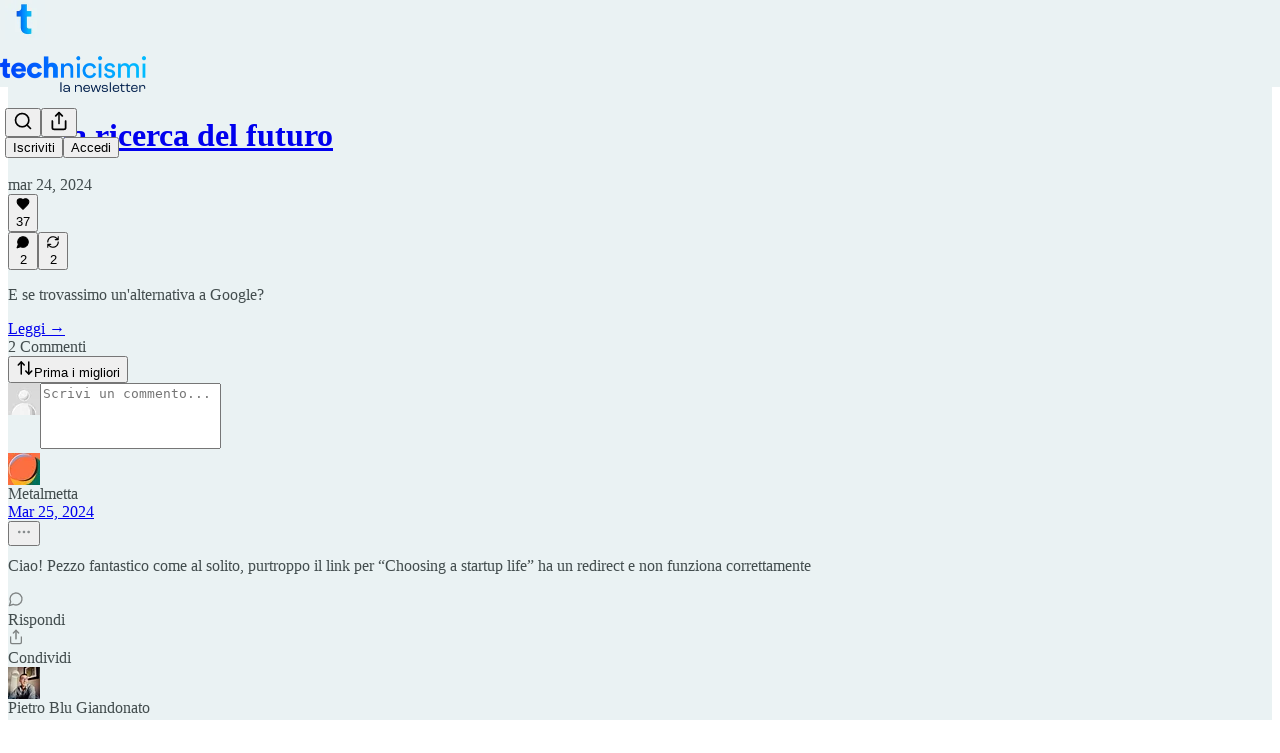

--- FILE ---
content_type: text/html; charset=utf-8
request_url: https://technicismi.substack.com/p/alla-ricerca-del-futuro/comments
body_size: 36102
content:
<!DOCTYPE html>
<html lang="it">
    <head>
        <meta charset="utf-8" />
        <meta name="norton-safeweb-site-verification" content="24usqpep0ejc5w6hod3dulxwciwp0djs6c6ufp96av3t4whuxovj72wfkdjxu82yacb7430qjm8adbd5ezlt4592dq4zrvadcn9j9n-0btgdzpiojfzno16-fnsnu7xd" />
        
        <link rel="preconnect" href="https://substackcdn.com" />
        

        
            <title data-rh="true">Comments - (Al)la ricerca del futuro</title>
            
            <meta data-rh="true" name="theme-color" content="#eaf2f3"/><meta data-rh="true" property="og:type" content="article"/><meta data-rh="true" property="og:title" content="(Al)la ricerca del futuro"/><meta data-rh="true" name="twitter:title" content="(Al)la ricerca del futuro"/><meta data-rh="true" name="description" content="E se trovassimo un&#x27;alternativa a Google?"/><meta data-rh="true" property="og:description" content="E se trovassimo un&#x27;alternativa a Google?"/><meta data-rh="true" name="twitter:description" content="E se trovassimo un&#x27;alternativa a Google?"/><meta data-rh="true" property="og:image" content="https://substackcdn.com/image/fetch/$s_!Zd9k!,w_1200,h_675,c_fill,f_jpg,q_auto:good,fl_progressive:steep,g_auto/https%3A%2F%2Fsubstack-post-media.s3.amazonaws.com%2Fpublic%2Fimages%2Ff66670fe-83e7-4689-9b2b-e1ada07ca787_1024x1024.png"/><meta data-rh="true" name="twitter:image" content="https://substackcdn.com/image/fetch/$s_!qelU!,f_auto,q_auto:best,fl_progressive:steep/https%3A%2F%2Ftechnicismi.substack.com%2Fapi%2Fv1%2Fpost_preview%2F142909721%2Ftwitter.jpg%3Fversion%3D4"/><meta data-rh="true" name="twitter:card" content="summary_large_image"/>
            
            
        

        

        <style>
          @layer legacy, tailwind, pencraftReset, pencraft;
        </style>

        
        <link rel="preload" as="style" href="https://substackcdn.com/bundle/theme/main.57ec6396ea4b5be03b65.css" />
        
        <link rel="preload" as="style" href="https://substackcdn.com/bundle/theme/color_links.c9908948e2f4e05476e6.css" />
        
        
        

        
            
                <link rel="stylesheet" type="text/css" href="https://substackcdn.com/bundle/static/css/7276.087307e6.css" />
            
                <link rel="stylesheet" type="text/css" href="https://substackcdn.com/bundle/static/css/70.ad2da59f.css" />
            
                <link rel="stylesheet" type="text/css" href="https://substackcdn.com/bundle/static/css/2862.c66cf9f6.css" />
            
                <link rel="stylesheet" type="text/css" href="https://substackcdn.com/bundle/static/css/8577.8d59a919.css" />
            
                <link rel="stylesheet" type="text/css" href="https://substackcdn.com/bundle/static/css/4428.a1e58631.css" />
            
                <link rel="stylesheet" type="text/css" href="https://substackcdn.com/bundle/static/css/5611.463006e7.css" />
            
                <link rel="stylesheet" type="text/css" href="https://substackcdn.com/bundle/static/css/5234.05e42d3b.css" />
            
                <link rel="stylesheet" type="text/css" href="https://substackcdn.com/bundle/static/css/5366.d69f31f9.css" />
            
                <link rel="stylesheet" type="text/css" href="https://substackcdn.com/bundle/static/css/5490.98293a30.css" />
            
                <link rel="stylesheet" type="text/css" href="https://substackcdn.com/bundle/static/css/5986.b8c2a441.css" />
            
                <link rel="stylesheet" type="text/css" href="https://substackcdn.com/bundle/static/css/main.aba729d8.css" />
            
                <link rel="stylesheet" type="text/css" href="https://substackcdn.com/bundle/static/css/6379.813be60f.css" />
            
                <link rel="stylesheet" type="text/css" href="https://substackcdn.com/bundle/static/css/5986.b8c2a441.css" />
            
                <link rel="stylesheet" type="text/css" href="https://substackcdn.com/bundle/static/css/5490.98293a30.css" />
            
                <link rel="stylesheet" type="text/css" href="https://substackcdn.com/bundle/static/css/5366.d69f31f9.css" />
            
                <link rel="stylesheet" type="text/css" href="https://substackcdn.com/bundle/static/css/5234.05e42d3b.css" />
            
                <link rel="stylesheet" type="text/css" href="https://substackcdn.com/bundle/static/css/5611.463006e7.css" />
            
                <link rel="stylesheet" type="text/css" href="https://substackcdn.com/bundle/static/css/4428.a1e58631.css" />
            
                <link rel="stylesheet" type="text/css" href="https://substackcdn.com/bundle/static/css/8577.8d59a919.css" />
            
                <link rel="stylesheet" type="text/css" href="https://substackcdn.com/bundle/static/css/2862.c66cf9f6.css" />
            
        

        
        
        
        
        <meta name="viewport" content="width=device-width, initial-scale=1, maximum-scale=1, user-scalable=0, viewport-fit=cover" />
        <meta name="author" content="Riccardo Bassetto" />
        <meta property="og:url" content="https://technicismi.substack.com/p/alla-ricerca-del-futuro/comments" />
        
        
        <link rel="canonical" href="https://technicismi.substack.com/p/alla-ricerca-del-futuro/comments" />
        

        

        

        

        
            
                <link rel="shortcut icon" href="https://substackcdn.com/image/fetch/$s_!NpXK!,f_auto,q_auto:good,fl_progressive:steep/https%3A%2F%2Fsubstack-post-media.s3.amazonaws.com%2Fpublic%2Fimages%2Fdacf1db5-1d9c-4570-921a-262de1e9307d%2Ffavicon.ico">
            
        
            
                <link rel="icon" type="image/png" sizes="16x16" href="https://substackcdn.com/image/fetch/$s_!qllo!,f_auto,q_auto:good,fl_progressive:steep/https%3A%2F%2Fsubstack-post-media.s3.amazonaws.com%2Fpublic%2Fimages%2Fdacf1db5-1d9c-4570-921a-262de1e9307d%2Ffavicon-16x16.png">
            
        
            
                <link rel="icon" type="image/png" sizes="32x32" href="https://substackcdn.com/image/fetch/$s_!1N9W!,f_auto,q_auto:good,fl_progressive:steep/https%3A%2F%2Fsubstack-post-media.s3.amazonaws.com%2Fpublic%2Fimages%2Fdacf1db5-1d9c-4570-921a-262de1e9307d%2Ffavicon-32x32.png">
            
        
            
                <link rel="icon" type="image/png" sizes="48x48" href="https://substackcdn.com/image/fetch/$s_!YBLJ!,f_auto,q_auto:good,fl_progressive:steep/https%3A%2F%2Fsubstack-post-media.s3.amazonaws.com%2Fpublic%2Fimages%2Fdacf1db5-1d9c-4570-921a-262de1e9307d%2Ffavicon-48x48.png">
            
        
            
                <link rel="apple-touch-icon" sizes="57x57" href="https://substackcdn.com/image/fetch/$s_!CIov!,f_auto,q_auto:good,fl_progressive:steep/https%3A%2F%2Fsubstack-post-media.s3.amazonaws.com%2Fpublic%2Fimages%2Fdacf1db5-1d9c-4570-921a-262de1e9307d%2Fapple-touch-icon-57x57.png">
            
        
            
                <link rel="apple-touch-icon" sizes="60x60" href="https://substackcdn.com/image/fetch/$s_!s2A1!,f_auto,q_auto:good,fl_progressive:steep/https%3A%2F%2Fsubstack-post-media.s3.amazonaws.com%2Fpublic%2Fimages%2Fdacf1db5-1d9c-4570-921a-262de1e9307d%2Fapple-touch-icon-60x60.png">
            
        
            
                <link rel="apple-touch-icon" sizes="72x72" href="https://substackcdn.com/image/fetch/$s_!kUTU!,f_auto,q_auto:good,fl_progressive:steep/https%3A%2F%2Fsubstack-post-media.s3.amazonaws.com%2Fpublic%2Fimages%2Fdacf1db5-1d9c-4570-921a-262de1e9307d%2Fapple-touch-icon-72x72.png">
            
        
            
                <link rel="apple-touch-icon" sizes="76x76" href="https://substackcdn.com/image/fetch/$s_!EZ6a!,f_auto,q_auto:good,fl_progressive:steep/https%3A%2F%2Fsubstack-post-media.s3.amazonaws.com%2Fpublic%2Fimages%2Fdacf1db5-1d9c-4570-921a-262de1e9307d%2Fapple-touch-icon-76x76.png">
            
        
            
                <link rel="apple-touch-icon" sizes="114x114" href="https://substackcdn.com/image/fetch/$s_!2uyl!,f_auto,q_auto:good,fl_progressive:steep/https%3A%2F%2Fsubstack-post-media.s3.amazonaws.com%2Fpublic%2Fimages%2Fdacf1db5-1d9c-4570-921a-262de1e9307d%2Fapple-touch-icon-114x114.png">
            
        
            
                <link rel="apple-touch-icon" sizes="120x120" href="https://substackcdn.com/image/fetch/$s_!OmRK!,f_auto,q_auto:good,fl_progressive:steep/https%3A%2F%2Fsubstack-post-media.s3.amazonaws.com%2Fpublic%2Fimages%2Fdacf1db5-1d9c-4570-921a-262de1e9307d%2Fapple-touch-icon-120x120.png">
            
        
            
                <link rel="apple-touch-icon" sizes="144x144" href="https://substackcdn.com/image/fetch/$s_!hobx!,f_auto,q_auto:good,fl_progressive:steep/https%3A%2F%2Fsubstack-post-media.s3.amazonaws.com%2Fpublic%2Fimages%2Fdacf1db5-1d9c-4570-921a-262de1e9307d%2Fapple-touch-icon-144x144.png">
            
        
            
                <link rel="apple-touch-icon" sizes="152x152" href="https://substackcdn.com/image/fetch/$s_!D6Jr!,f_auto,q_auto:good,fl_progressive:steep/https%3A%2F%2Fsubstack-post-media.s3.amazonaws.com%2Fpublic%2Fimages%2Fdacf1db5-1d9c-4570-921a-262de1e9307d%2Fapple-touch-icon-152x152.png">
            
        
            
                <link rel="apple-touch-icon" sizes="167x167" href="https://substackcdn.com/image/fetch/$s_!Cq6X!,f_auto,q_auto:good,fl_progressive:steep/https%3A%2F%2Fsubstack-post-media.s3.amazonaws.com%2Fpublic%2Fimages%2Fdacf1db5-1d9c-4570-921a-262de1e9307d%2Fapple-touch-icon-167x167.png">
            
        
            
                <link rel="apple-touch-icon" sizes="180x180" href="https://substackcdn.com/image/fetch/$s_!g9uD!,f_auto,q_auto:good,fl_progressive:steep/https%3A%2F%2Fsubstack-post-media.s3.amazonaws.com%2Fpublic%2Fimages%2Fdacf1db5-1d9c-4570-921a-262de1e9307d%2Fapple-touch-icon-180x180.png">
            
        
            
                <link rel="apple-touch-icon" sizes="1024x1024" href="https://substackcdn.com/image/fetch/$s_!SJQ5!,f_auto,q_auto:good,fl_progressive:steep/https%3A%2F%2Fsubstack-post-media.s3.amazonaws.com%2Fpublic%2Fimages%2Fdacf1db5-1d9c-4570-921a-262de1e9307d%2Fapple-touch-icon-1024x1024.png">
            
        
            
        
            
        
            
        

        

        
            <link rel="alternate" type="application/rss+xml" href="/feed" title="Technicismi"/>
        

        
        
        

        <style>:root{--color_theme_bg_pop:#145b9d;--background_pop:#145b9d;--color_theme_bg_web:#eaf2f3;--cover_bg_color:#eaf2f3;--cover_bg_color_secondary:#dce3e4;--background_pop_darken:#114e86;--print_on_pop:#ffffff;--color_theme_bg_pop_darken:#114e86;--color_theme_print_on_pop:#ffffff;--color_theme_bg_pop_20:rgba(20, 91, 157, 0.2);--color_theme_bg_pop_30:rgba(20, 91, 157, 0.3);--print_pop:#145b9d;--color_theme_accent:#145b9d;--cover_print_primary:#363737;--cover_print_secondary:#757575;--cover_print_tertiary:#b6b6b6;--cover_border_color:#145b9d;--font_family_body_preset:'SF Pro Display', -apple-system, system-ui, BlinkMacSystemFont, 'Inter', 'Segoe UI', Roboto, Helvetica, Arial, sans-serif, 'Apple Color Emoji', 'Segoe UI Emoji', 'Segoe UI Symbol';--font_weight_body_preset:400;--font_preset_body:sans;--home_hero:feature-media;--home_posts:list;--web_bg_color:#eaf2f3;--background_contrast_1:#dce3e4;--background_contrast_2:#cad1d2;--background_contrast_3:#a8aeae;--background_contrast_4:#868b8c;--background_contrast_5:#4a4c4d;--color_theme_bg_contrast_1:#dce3e4;--color_theme_bg_contrast_2:#cad1d2;--color_theme_bg_contrast_3:#a8aeae;--color_theme_bg_contrast_4:#868b8c;--color_theme_bg_contrast_5:#4a4c4d;--color_theme_bg_elevated:#eaf2f3;--color_theme_bg_elevated_secondary:#dce3e4;--color_theme_bg_elevated_tertiary:#cad1d2;--color_theme_detail:#d3dadb;--background_contrast_pop:rgba(20, 91, 157, 0.4);--color_theme_bg_contrast_pop:rgba(20, 91, 157, 0.4);--theme_bg_is_dark:0;--print_on_web_bg_color:hsl(186.66666666666669, 7.506255212677221%, 28.588235294117652%);--print_secondary_on_web_bg_color:#7e8282;--background_pop_rgb:20, 91, 157;--color_theme_bg_pop_rgb:20, 91, 157;--color_theme_accent_rgb:20, 91, 157;}</style>

        
            <link rel="stylesheet" href="https://substackcdn.com/bundle/theme/main.57ec6396ea4b5be03b65.css" />
        
            <link rel="stylesheet" href="https://substackcdn.com/bundle/theme/color_links.c9908948e2f4e05476e6.css" />
        

        <style></style>

        

        

        

        
    </head>

    <body class="">
        

        

        

        

        

        

        <div id="entry">
            <div id="main" class="main typography use-theme-bg"><div class="pencraft pc-display-contents pc-reset pubTheme-yiXxQA"><div data-testid="navbar" class="main-menu"><div class="mainMenuContent-DME8DR"><div style="position:relative;height:87px;" class="pencraft pc-display-flex pc-gap-12 pc-paddingLeft-20 pc-paddingRight-20 pc-justifyContent-space-between pc-alignItems-center pc-reset border-bottom-detail-k1F6C4 topBar-pIF0J1"><div style="flex-basis:0px;flex-grow:1;" class="logoContainer-p12gJb"><a href="/" native class="pencraft pc-display-contents pc-reset"><div draggable="false" class="pencraft pc-display-flex pc-position-relative pc-reset"><div style="width:40px;height:40px;" class="pencraft pc-display-flex pc-reset bg-white-ZBV5av pc-borderRadius-sm overflow-hidden-WdpwT6 sizing-border-box-DggLA4"><picture><source type="image/webp" srcset="https://substackcdn.com/image/fetch/$s_!Fda0!,w_80,h_80,c_fill,f_webp,q_auto:good,fl_progressive:steep,g_auto/https%3A%2F%2Fsubstack-post-media.s3.amazonaws.com%2Fpublic%2Fimages%2F402d17f2-fd14-4556-8231-a327df227cc7_662x662.png"/><img src="https://substackcdn.com/image/fetch/$s_!Fda0!,w_80,h_80,c_fill,f_auto,q_auto:good,fl_progressive:steep,g_auto/https%3A%2F%2Fsubstack-post-media.s3.amazonaws.com%2Fpublic%2Fimages%2F402d17f2-fd14-4556-8231-a327df227cc7_662x662.png" sizes="100vw" alt="Technicismi" width="80" height="80" style="width:40px;height:40px;" draggable="false" class="img-OACg1c object-fit-cover-u4ReeV pencraft pc-reset"/></picture></div></div></a></div><div style="flex-grow:0;" class="titleContainer-DJYq5v"><h1 class="pencraft pc-reset font-pub-headings-FE5byy reset-IxiVJZ title-oOnUGd titleWithWordmark-GfqxEZ"><a href="/" class="pencraft pc-display-contents pc-reset"><img alt="Technicismi" src="https://substackcdn.com/image/fetch/$s_!pgNL!,e_trim:10:white/e_trim:10:transparent/h_72,c_limit,f_auto,q_auto:good,fl_progressive:steep/https%3A%2F%2Fsubstack-post-media.s3.amazonaws.com%2Fpublic%2Fimages%2F2acf6e59-fe39-4df6-aefd-4b46059e1b22_1024x195.png" style="display:block;height:36px;"/></a></h1></div><div style="flex-basis:0px;flex-grow:1;" class="pencraft pc-display-flex pc-justifyContent-flex-end pc-alignItems-center pc-reset"><div class="buttonsContainer-SJBuep"><div class="pencraft pc-display-flex pc-gap-8 pc-justifyContent-flex-end pc-alignItems-center pc-reset navbar-buttons"><div class="pencraft pc-display-flex pc-gap-4 pc-reset"><span data-state="closed"><button tabindex="0" type="button" aria-label="Search" class="pencraft pc-reset pencraft iconButton-mq_Et5 iconButtonBase-dJGHgN buttonBase-GK1x3M buttonStyle-r7yGCK size_md-gCDS3o priority_tertiary-rlke8z"><svg xmlns="http://www.w3.org/2000/svg" width="20" height="20" viewBox="0 0 24 24" fill="none" stroke="currentColor" stroke-width="2" stroke-linecap="round" stroke-linejoin="round" class="lucide lucide-search"><circle cx="11" cy="11" r="8"></circle><path d="m21 21-4.3-4.3"></path></svg></button></span><button tabindex="0" type="button" aria-label="Condividi pubblicazione" id="headlessui-menu-button-P0-5" aria-haspopup="menu" aria-expanded="false" data-headlessui-state class="pencraft pc-reset pencraft iconButton-mq_Et5 iconButtonBase-dJGHgN buttonBase-GK1x3M buttonStyle-r7yGCK size_md-gCDS3o priority_tertiary-rlke8z"><svg xmlns="http://www.w3.org/2000/svg" width="20" height="20" viewBox="0 0 24 24" fill="none" stroke="currentColor" stroke-width="2" stroke-linecap="round" stroke-linejoin="round" class="lucide lucide-share"><path d="M4 12v8a2 2 0 0 0 2 2h12a2 2 0 0 0 2-2v-8"></path><polyline points="16 6 12 2 8 6"></polyline><line x1="12" x2="12" y1="2" y2="15"></line></svg></button></div><button tabindex="0" type="button" data-testid="noncontributor-cta-button" class="pencraft pc-reset pencraft buttonBase-GK1x3M buttonText-X0uSmG buttonStyle-r7yGCK priority_primary-RfbeYt size_md-gCDS3o">Iscriviti</button><button tabindex="0" type="button" native data-href="https://substack.com/sign-in?redirect=%2Fp%2Falla-ricerca-del-futuro%2Fcomments&amp;for_pub=technicismi" class="pencraft pc-reset pencraft buttonBase-GK1x3M buttonText-X0uSmG buttonStyle-r7yGCK priority_tertiary-rlke8z size_md-gCDS3o">Accedi</button></div></div></div></div></div><div style="height:88px;"></div></div></div><div class="pencraft pc-display-contents pc-reset pubTheme-yiXxQA"><div class="comments-page"><div class="container"><table role="presentation" width="auto" border="0" cellspacing="0" cellpadding="0" class="thread-head typography "><tr><td><table role="presentation" width="auto" border="0" cellspacing="0" cellpadding="0"><tr><td><div class="visibility-check"></div></td></tr><tr><td><table role="presentation" width="auto" border="0" cellspacing="0" cellpadding="0"><tr><td><div role="region" aria-label="Intestazione del Post" class="post-header"><h1 dir="auto" class="post-title published title-X77sOw"><a href="https://technicismi.substack.com/p/alla-ricerca-del-futuro">(Al)la ricerca del futuro</a></h1><div class="post-ufi style-compressed themed"><div class="ufi-preamble themed"><div title="2024-03-24T16:01:15.937Z" class="ufi-preamble-label post-date"><time datetime="2024-03-24T16:01:15.937Z">mar 24, 2024</time></div></div><div class="like-button-container post-ufi-button style-compressed"><button tabindex="0" type="button" aria-label="Metti Mi piace (37)" aria-pressed="false" class="pencraft pc-reset pencraft post-ufi-button style-compressed has-label with-border"><svg role="img" style="height:14px;width:14px;" width="14" height="14" viewBox="0 0 24 24" fill="#000000" stroke-width="2" stroke="#000" xmlns="http://www.w3.org/2000/svg" class="icon"><g><title></title><svg xmlns="http://www.w3.org/2000/svg" width="24" height="24" viewBox="0 0 24 24" stroke-width="2" stroke-linecap="round" stroke-linejoin="round" class="lucide lucide-heart"><path d="M19 14c1.49-1.46 3-3.21 3-5.5A5.5 5.5 0 0 0 16.5 3c-1.76 0-3 .5-4.5 2-1.5-1.5-2.74-2-4.5-2A5.5 5.5 0 0 0 2 8.5c0 2.3 1.5 4.05 3 5.5l7 7Z"></path></svg></g></svg><div class="label">37</div></button></div><button tabindex="0" type="button" aria-label="View comments (2)" data-href="https://technicismi.substack.com/p/alla-ricerca-del-futuro/comments" class="pencraft pc-reset pencraft post-ufi-button style-compressed post-ufi-comment-button has-label with-border"><svg role="img" style="height:14px;width:14px;" width="14" height="14" viewBox="0 0 24 24" fill="#000000" stroke-width="2" stroke="#000" xmlns="http://www.w3.org/2000/svg" class="icon"><g><title></title><svg xmlns="http://www.w3.org/2000/svg" width="24" height="24" viewBox="0 0 24 24" stroke-width="2" stroke-linecap="round" stroke-linejoin="round" class="lucide lucide-message-circle"><path d="M7.9 20A9 9 0 1 0 4 16.1L2 22Z"></path></svg></g></svg><div class="label">2</div></button><button tabindex="0" type="button" class="pencraft pc-reset pencraft post-ufi-button style-compressed has-label with-border"><svg role="img" style="height:14px;width:14px;" width="14" height="14" viewBox="0 0 24 24" fill="none" stroke-width="2" stroke="#000" xmlns="http://www.w3.org/2000/svg" class="icon"><g><title></title><path d="M21 3V8M21 8H16M21 8L18 5.29962C16.7056 4.14183 15.1038 3.38328 13.3879 3.11547C11.6719 2.84766 9.9152 3.08203 8.32951 3.79031C6.74382 4.49858 5.39691 5.65051 4.45125 7.10715C3.5056 8.5638 3.00158 10.2629 3 11.9996M3 21V16M3 16H8M3 16L6 18.7C7.29445 19.8578 8.89623 20.6163 10.6121 20.8841C12.3281 21.152 14.0848 20.9176 15.6705 20.2093C17.2562 19.501 18.6031 18.3491 19.5487 16.8925C20.4944 15.4358 20.9984 13.7367 21 12" stroke-linecap="round" stroke-linejoin="round"></path></g></svg><div class="label">2</div></button></div></div></td></tr><tr><td><div dir="auto" class="body markup"><p>E se trovassimo un'alternativa a Google?</p></div></td></tr><tr><td><a href="/p/alla-ricerca-del-futuro" native class="thread-head-cta">Leggi →</a></td></tr></table></td></tr><tr><td><div class="visibility-check"></div></td></tr></table></td></tr></table></div><div class="container"><div class="pencraft pc-display-flex pc-paddingTop-8 pc-paddingBottom-8 pc-justifyContent-space-between pc-alignItems-center pc-reset"><div class="pencraft pc-reset color-primary-zABazT font-text-qe4AeH size-19-Avxa7J weight-bold-DmI9lw reset-IxiVJZ">2 Commenti</div><button tabindex="0" type="button" id="headlessui-menu-button-P0-36" aria-haspopup="menu" aria-expanded="false" data-headlessui-state class="pencraft pc-reset pencraft buttonBase-GK1x3M buttonText-X0uSmG buttonStyle-r7yGCK priority_secondary-S63h9o size_sm-G3LciD"><svg xmlns="http://www.w3.org/2000/svg" width="18" height="18" viewBox="0 0 24 24" fill="none" stroke="currentColor" stroke-width="2" stroke-linecap="round" stroke-linejoin="round" class="lucide lucide-arrow-up-down"><path d="m21 16-4 4-4-4"></path><path d="M17 20V4"></path><path d="m3 8 4-4 4 4"></path><path d="M7 4v16"></path></svg>Prima i migliori</button></div><div data-test-id="comment-input" class="pencraft pc-display-flex pc-reset flex-grow-rzmknG"><form class="form-CkZ7Kt"><div style="--scale:32px;" class="pencraft pc-display-flex pc-width-32 pc-height-32 pc-justifyContent-center pc-alignItems-center pc-position-relative pc-reset bg-secondary-UUD3_J flex-auto-j3S2WA outline-detail-vcQLyr pc-borderRadius-full overflow-hidden-WdpwT6 sizing-border-box-DggLA4 container-TAtrWj"><div style="--scale:32px;" title="User" class="pencraft pc-display-flex pc-width-32 pc-height-32 pc-justifyContent-center pc-alignItems-center pc-position-relative pc-reset bg-secondary-UUD3_J flex-auto-j3S2WA outline-detail-vcQLyr pc-borderRadius-full overflow-hidden-WdpwT6 sizing-border-box-DggLA4 container-TAtrWj"><picture><source type="image/webp" srcset="https://substackcdn.com/image/fetch/$s_!TnFC!,w_32,h_32,c_fill,f_webp,q_auto:good,fl_progressive:steep/https%3A%2F%2Fsubstack.com%2Fimg%2Favatars%2Fdefault-light.png 32w, https://substackcdn.com/image/fetch/$s_!TnFC!,w_64,h_64,c_fill,f_webp,q_auto:good,fl_progressive:steep/https%3A%2F%2Fsubstack.com%2Fimg%2Favatars%2Fdefault-light.png 64w, https://substackcdn.com/image/fetch/$s_!TnFC!,w_96,h_96,c_fill,f_webp,q_auto:good,fl_progressive:steep/https%3A%2F%2Fsubstack.com%2Fimg%2Favatars%2Fdefault-light.png 96w" sizes="32px"/><img src="https://substackcdn.com/image/fetch/$s_!TnFC!,w_32,h_32,c_fill,f_auto,q_auto:good,fl_progressive:steep/https%3A%2F%2Fsubstack.com%2Fimg%2Favatars%2Fdefault-light.png" sizes="32px" alt="Avatar di User" srcset="https://substackcdn.com/image/fetch/$s_!TnFC!,w_32,h_32,c_fill,f_auto,q_auto:good,fl_progressive:steep/https%3A%2F%2Fsubstack.com%2Fimg%2Favatars%2Fdefault-light.png 32w, https://substackcdn.com/image/fetch/$s_!TnFC!,w_64,h_64,c_fill,f_auto,q_auto:good,fl_progressive:steep/https%3A%2F%2Fsubstack.com%2Fimg%2Favatars%2Fdefault-light.png 64w, https://substackcdn.com/image/fetch/$s_!TnFC!,w_96,h_96,c_fill,f_auto,q_auto:good,fl_progressive:steep/https%3A%2F%2Fsubstack.com%2Fimg%2Favatars%2Fdefault-light.png 96w" width="32" height="32" draggable="false" class="img-OACg1c object-fit-cover-u4ReeV pencraft pc-reset"/></picture></div></div><div class="pencraft pc-display-flex pc-flexDirection-column pc-gap-8 pc-reset flex-grow-rzmknG"><textarea name="body" placeholder="Scrivi un commento..." aria-label="Scrivi un commento..." rows="4" class="pencraft input-qHk4bN autogrowing-_ipn9Y textarea-GbEjRX inputText-pV_yWb"></textarea><div data-state="closed" class="pencraft pc-display-flex pc-flexDirection-column pc-reset overflow-hidden-WdpwT6"></div></div></form></div><div class="comment-list-container"><div class="comment-list"><div class="comment-list-items"><div class="comment"><div id="comment-52396135" class="comment-anchor"></div><div id="comment-52396135-reply" class="comment-anchor"></div><div role="article" aria-label="Commento di Metalmetta" class="pencraft pc-display-flex pc-gap-12 pc-paddingBottom-12 pc-reset comment-content"><div class="pencraft pc-display-flex pc-flexDirection-column pc-reset"><a href="https://substack.com/profile/64154657-metalmetta?utm_source=comment" aria-label="Visualizza il profilo di Metalmetta" class="pencraft pc-display-contents pc-reset"><div style="--scale:32px;" tabindex="0" class="pencraft pc-display-flex pc-width-32 pc-height-32 pc-justifyContent-center pc-alignItems-center pc-position-relative pc-reset bg-secondary-UUD3_J flex-auto-j3S2WA animate-XFJxE4 outline-detail-vcQLyr pc-borderRadius-full overflow-hidden-WdpwT6 sizing-border-box-DggLA4 pressable-sm-YIJFKJ showFocus-sk_vEm container-TAtrWj interactive-UkK0V6"><div style="--scale:32px;" title="Metalmetta" class="pencraft pc-display-flex pc-width-32 pc-height-32 pc-justifyContent-center pc-alignItems-center pc-position-relative pc-reset bg-secondary-UUD3_J flex-auto-j3S2WA outline-detail-vcQLyr pc-borderRadius-full overflow-hidden-WdpwT6 sizing-border-box-DggLA4 container-TAtrWj"><picture><source type="image/webp" srcset="https://substackcdn.com/image/fetch/$s_!qvcc!,w_32,h_32,c_fill,f_webp,q_auto:good,fl_progressive:steep/https%3A%2F%2Fbucketeer-e05bbc84-baa3-437e-9518-adb32be77984.s3.amazonaws.com%2Fpublic%2Fimages%2Fd6bccaac-9d9c-4474-bdcb-f4536f279193_144x144.png 32w, https://substackcdn.com/image/fetch/$s_!qvcc!,w_64,h_64,c_fill,f_webp,q_auto:good,fl_progressive:steep/https%3A%2F%2Fbucketeer-e05bbc84-baa3-437e-9518-adb32be77984.s3.amazonaws.com%2Fpublic%2Fimages%2Fd6bccaac-9d9c-4474-bdcb-f4536f279193_144x144.png 64w, https://substackcdn.com/image/fetch/$s_!qvcc!,w_96,h_96,c_fill,f_webp,q_auto:good,fl_progressive:steep/https%3A%2F%2Fbucketeer-e05bbc84-baa3-437e-9518-adb32be77984.s3.amazonaws.com%2Fpublic%2Fimages%2Fd6bccaac-9d9c-4474-bdcb-f4536f279193_144x144.png 96w" sizes="32px"/><img src="https://substackcdn.com/image/fetch/$s_!qvcc!,w_32,h_32,c_fill,f_auto,q_auto:good,fl_progressive:steep/https%3A%2F%2Fbucketeer-e05bbc84-baa3-437e-9518-adb32be77984.s3.amazonaws.com%2Fpublic%2Fimages%2Fd6bccaac-9d9c-4474-bdcb-f4536f279193_144x144.png" sizes="32px" alt="Avatar di Metalmetta" srcset="https://substackcdn.com/image/fetch/$s_!qvcc!,w_32,h_32,c_fill,f_auto,q_auto:good,fl_progressive:steep/https%3A%2F%2Fbucketeer-e05bbc84-baa3-437e-9518-adb32be77984.s3.amazonaws.com%2Fpublic%2Fimages%2Fd6bccaac-9d9c-4474-bdcb-f4536f279193_144x144.png 32w, https://substackcdn.com/image/fetch/$s_!qvcc!,w_64,h_64,c_fill,f_auto,q_auto:good,fl_progressive:steep/https%3A%2F%2Fbucketeer-e05bbc84-baa3-437e-9518-adb32be77984.s3.amazonaws.com%2Fpublic%2Fimages%2Fd6bccaac-9d9c-4474-bdcb-f4536f279193_144x144.png 64w, https://substackcdn.com/image/fetch/$s_!qvcc!,w_96,h_96,c_fill,f_auto,q_auto:good,fl_progressive:steep/https%3A%2F%2Fbucketeer-e05bbc84-baa3-437e-9518-adb32be77984.s3.amazonaws.com%2Fpublic%2Fimages%2Fd6bccaac-9d9c-4474-bdcb-f4536f279193_144x144.png 96w" width="32" height="32" draggable="false" class="img-OACg1c object-fit-cover-u4ReeV pencraft pc-reset"/></picture></div></div></a></div><div class="pencraft pc-display-flex pc-flexDirection-column pc-reset flex-grow-rzmknG"><div class="pencraft pc-display-flex pc-reset"><div class="pencraft pc-display-flex pc-flexDirection-column pc-gap-4 pc-reset"><div class="pencraft pc-display-flex pc-minWidth-0 pc-gap-8 pc-alignItems-center pc-height-20 pc-reset line-height-20-t4M0El font-text-qe4AeH size-15-Psle70 weight-regular-mUq6Gb"><div class="pencraft pc-display-flex pc-minWidth-0 pc-gap-8 pc-alignItems-center pc-reset flex-grow-rzmknG"><div class="pencraft pc-display-flex pc-gap-6 pc-reset color-primary-zABazT line-height-20-t4M0El font-text-qe4AeH size-13-hZTUKr weight-regular-mUq6Gb reset-IxiVJZ"><span class="pencraft pc-reset line-height-20-t4M0El font-text-qe4AeH size-15-Psle70 weight-medium-fw81nC reset-IxiVJZ"><span data-state="closed"><span class="pencraft pc-reset decoration-hover-underline-ClDVRM reset-IxiVJZ"><a href="https://substack.com/profile/64154657-metalmetta?utm_source=substack-feed-item" showBack class="link-LIBpto">Metalmetta</a></span></span> </span></div><span data-state="closed"></span><a href="https://technicismi.substack.com/p/alla-ricerca-del-futuro/comment/52396135" rel="nofollow" native title="Mar 25, 2024, 2:13 AM" class="pencraft pc-reset color-secondary-ls1g8s decoration-hover-underline-ClDVRM reset-IxiVJZ"><span class="pencraft pc-reset color-secondary-ls1g8s line-height-20-t4M0El font-text-qe4AeH size-13-hZTUKr weight-regular-mUq6Gb reset-IxiVJZ">Mar 25, 2024</span></a></div></div></div><div class="pencraft pc-display-flex pc-flexDirection-column pc-reset flex-grow-rzmknG"></div><div class="pencraft pc-display-flex pc-reset triggerContainer-eX588u"><button tabindex="0" type="button" aria-label="Ellipsis" id="headlessui-menu-button-P0-48" aria-haspopup="menu" aria-expanded="false" data-headlessui-state class="pencraft pc-reset pencraft trigger-j08Uop iconButton-mq_Et5 iconButtonBase-dJGHgN buttonBase-GK1x3M buttonStyle-r7yGCK size_sm-G3LciD priority_quaternary-kpMibu"><svg xmlns="http://www.w3.org/2000/svg" width="16" height="16" viewBox="0 0 24 24" fill="none" stroke="currentColor" stroke-width="2" stroke-linecap="round" stroke-linejoin="round" class="lucide lucide-ellipsis"><circle cx="12" cy="12" r="1"></circle><circle cx="19" cy="12" r="1"></circle><circle cx="5" cy="12" r="1"></circle></svg></button></div></div><div class="comment-body"><p><span>Ciao! Pezzo fantastico come al solito, purtroppo il link per “Choosing a startup life” ha un redirect e non funziona correttamente </span></p></div><div class="pencraft pc-display-flex pc-gap-16 pc-paddingTop-8 pc-justifyContent-flex-start pc-alignItems-center pc-reset comment-actions withShareButton-hQzuEn"><span class="pencraft pc-reset decoration-hover-underline-ClDVRM reset-IxiVJZ"><a class="pencraft pc-reset link-_X6et2 link-LIBpto"><div class="pencraft pc-display-flex pc-gap-6 pc-alignItems-center pc-reset"><svg xmlns="http://www.w3.org/2000/svg" width="16" height="16" viewBox="0 0 24 24" fill="none" stroke="var(--color-fg-secondary-themed)" stroke-width="2" stroke-linecap="round" stroke-linejoin="round" class="lucide lucide-message-circle"><path d="M7.9 20A9 9 0 1 0 4 16.1L2 22Z"></path></svg><div class="pencraft pc-reset color-pub-secondary-text-hGQ02T line-height-20-t4M0El font-meta-MWBumP size-11-NuY2Zx weight-medium-fw81nC transform-uppercase-yKDgcq reset-IxiVJZ meta-EgzBVA">Rispondi</div></div></a></span><span class="pencraft pc-reset decoration-hover-underline-ClDVRM reset-IxiVJZ"><a class="pencraft pc-reset link-_X6et2 link-LIBpto"><div class="pencraft pc-display-flex pc-gap-6 pc-alignItems-center pc-reset"><svg xmlns="http://www.w3.org/2000/svg" width="16" height="16" viewBox="0 0 24 24" fill="none" stroke="var(--color-fg-secondary-themed)" stroke-width="2" stroke-linecap="round" stroke-linejoin="round" class="lucide lucide-share"><path d="M4 12v8a2 2 0 0 0 2 2h12a2 2 0 0 0 2-2v-8"></path><polyline points="16 6 12 2 8 6"></polyline><line x1="12" x2="12" y1="2" y2="15"></line></svg><div class="pencraft pc-reset color-pub-secondary-text-hGQ02T line-height-20-t4M0El font-meta-MWBumP size-11-NuY2Zx weight-medium-fw81nC transform-uppercase-yKDgcq reset-IxiVJZ meta-EgzBVA">Condividi</div></div></a></span></div><div data-state="closed" class="pencraft pc-display-flex pc-flexDirection-column pc-reset overflow-hidden-WdpwT6"></div></div></div></div><div class="comment"><div id="comment-52371684" class="comment-anchor"></div><div id="comment-52371684-reply" class="comment-anchor"></div><div role="article" aria-label="Commento di Pietro Blu Giandonato" class="pencraft pc-display-flex pc-gap-12 pc-paddingBottom-12 pc-reset comment-content"><div class="pencraft pc-display-flex pc-flexDirection-column pc-reset"><a href="https://substack.com/profile/39685058-pietro-blu-giandonato?utm_source=comment" aria-label="Visualizza il profilo di Pietro Blu Giandonato" class="pencraft pc-display-contents pc-reset"><div style="--scale:32px;" tabindex="0" class="pencraft pc-display-flex pc-width-32 pc-height-32 pc-justifyContent-center pc-alignItems-center pc-position-relative pc-reset bg-secondary-UUD3_J flex-auto-j3S2WA animate-XFJxE4 outline-detail-vcQLyr pc-borderRadius-full overflow-hidden-WdpwT6 sizing-border-box-DggLA4 pressable-sm-YIJFKJ showFocus-sk_vEm container-TAtrWj interactive-UkK0V6"><div style="--scale:32px;" title="Pietro Blu Giandonato" class="pencraft pc-display-flex pc-width-32 pc-height-32 pc-justifyContent-center pc-alignItems-center pc-position-relative pc-reset bg-secondary-UUD3_J flex-auto-j3S2WA outline-detail-vcQLyr pc-borderRadius-full overflow-hidden-WdpwT6 sizing-border-box-DggLA4 container-TAtrWj"><picture><source type="image/webp" srcset="https://substackcdn.com/image/fetch/$s_!80b6!,w_32,h_32,c_fill,f_webp,q_auto:good,fl_progressive:steep/https%3A%2F%2Fsubstack-post-media.s3.amazonaws.com%2Fpublic%2Fimages%2F8f1a95e5-11a9-43f6-a3fa-bdb4aa2cfe87_1080x1080.jpeg 32w, https://substackcdn.com/image/fetch/$s_!80b6!,w_64,h_64,c_fill,f_webp,q_auto:good,fl_progressive:steep/https%3A%2F%2Fsubstack-post-media.s3.amazonaws.com%2Fpublic%2Fimages%2F8f1a95e5-11a9-43f6-a3fa-bdb4aa2cfe87_1080x1080.jpeg 64w, https://substackcdn.com/image/fetch/$s_!80b6!,w_96,h_96,c_fill,f_webp,q_auto:good,fl_progressive:steep/https%3A%2F%2Fsubstack-post-media.s3.amazonaws.com%2Fpublic%2Fimages%2F8f1a95e5-11a9-43f6-a3fa-bdb4aa2cfe87_1080x1080.jpeg 96w" sizes="32px"/><img src="https://substackcdn.com/image/fetch/$s_!80b6!,w_32,h_32,c_fill,f_auto,q_auto:good,fl_progressive:steep/https%3A%2F%2Fsubstack-post-media.s3.amazonaws.com%2Fpublic%2Fimages%2F8f1a95e5-11a9-43f6-a3fa-bdb4aa2cfe87_1080x1080.jpeg" sizes="32px" alt="Avatar di Pietro Blu Giandonato" srcset="https://substackcdn.com/image/fetch/$s_!80b6!,w_32,h_32,c_fill,f_auto,q_auto:good,fl_progressive:steep/https%3A%2F%2Fsubstack-post-media.s3.amazonaws.com%2Fpublic%2Fimages%2F8f1a95e5-11a9-43f6-a3fa-bdb4aa2cfe87_1080x1080.jpeg 32w, https://substackcdn.com/image/fetch/$s_!80b6!,w_64,h_64,c_fill,f_auto,q_auto:good,fl_progressive:steep/https%3A%2F%2Fsubstack-post-media.s3.amazonaws.com%2Fpublic%2Fimages%2F8f1a95e5-11a9-43f6-a3fa-bdb4aa2cfe87_1080x1080.jpeg 64w, https://substackcdn.com/image/fetch/$s_!80b6!,w_96,h_96,c_fill,f_auto,q_auto:good,fl_progressive:steep/https%3A%2F%2Fsubstack-post-media.s3.amazonaws.com%2Fpublic%2Fimages%2F8f1a95e5-11a9-43f6-a3fa-bdb4aa2cfe87_1080x1080.jpeg 96w" width="32" height="32" draggable="false" class="img-OACg1c object-fit-cover-u4ReeV pencraft pc-reset"/></picture></div></div></a></div><div class="pencraft pc-display-flex pc-flexDirection-column pc-reset flex-grow-rzmknG"><div class="pencraft pc-display-flex pc-reset"><div class="pencraft pc-display-flex pc-flexDirection-column pc-gap-4 pc-reset"><div class="pencraft pc-display-flex pc-minWidth-0 pc-gap-8 pc-alignItems-center pc-height-20 pc-reset line-height-20-t4M0El font-text-qe4AeH size-15-Psle70 weight-regular-mUq6Gb"><div class="pencraft pc-display-flex pc-minWidth-0 pc-gap-8 pc-alignItems-center pc-reset flex-grow-rzmknG"><div class="pencraft pc-display-flex pc-gap-6 pc-reset color-primary-zABazT line-height-20-t4M0El font-text-qe4AeH size-13-hZTUKr weight-regular-mUq6Gb reset-IxiVJZ"><span class="pencraft pc-reset line-height-20-t4M0El font-text-qe4AeH size-15-Psle70 weight-medium-fw81nC reset-IxiVJZ"><span data-state="closed"><span class="pencraft pc-reset decoration-hover-underline-ClDVRM reset-IxiVJZ"><a href="https://substack.com/profile/39685058-pietro-blu-giandonato?utm_source=substack-feed-item" showBack class="link-LIBpto">Pietro Blu Giandonato</a></span></span> </span></div><a href="https://technicismi.substack.com/p/alla-ricerca-del-futuro/comment/52371684" rel="nofollow" native title="Mar 24, 2024, 6:58 PM" class="pencraft pc-reset color-secondary-ls1g8s decoration-hover-underline-ClDVRM reset-IxiVJZ"><span class="pencraft pc-reset color-secondary-ls1g8s line-height-20-t4M0El font-text-qe4AeH size-13-hZTUKr weight-regular-mUq6Gb reset-IxiVJZ">Mar 24, 2024</span></a></div></div></div><div class="pencraft pc-display-flex pc-flexDirection-column pc-reset flex-grow-rzmknG"></div><div class="pencraft pc-display-flex pc-reset triggerContainer-eX588u"><button tabindex="0" type="button" aria-label="Ellipsis" id="headlessui-menu-button-P0-51" aria-haspopup="menu" aria-expanded="false" data-headlessui-state class="pencraft pc-reset pencraft trigger-j08Uop iconButton-mq_Et5 iconButtonBase-dJGHgN buttonBase-GK1x3M buttonStyle-r7yGCK size_sm-G3LciD priority_quaternary-kpMibu"><svg xmlns="http://www.w3.org/2000/svg" width="16" height="16" viewBox="0 0 24 24" fill="none" stroke="currentColor" stroke-width="2" stroke-linecap="round" stroke-linejoin="round" class="lucide lucide-ellipsis"><circle cx="12" cy="12" r="1"></circle><circle cx="19" cy="12" r="1"></circle><circle cx="5" cy="12" r="1"></circle></svg></button></div></div><div class="comment-body"><p><span>Ho acquistato un Rabbit R1 a gennaio, e nell'attesa mi venga consegnato, l'azienda ha regalato a tutti gli acquirenti un anno di Perplexity Pro, che usavo già da quando è stato lanciato.</span></p><p><span>Anch'io, quando voglio fare ricerche più approfondite riguardo concetti o idee, lo preferisco di gran lunga a Google, e l'esperienza d'uso è davvero eccezionale. Oltre a fornire dettagli sulle fonti che consulta, propone alcune domande di follow-up molto calzanti, che facilitano la discesa nel rabbit hole della richiesta iniziale.</span></p><p><span>Suggerisco anche di seguire il podcast basato su Discover Daily, ovvero le notizie che Perplexity ci propone ogni mattina, lette da una coinvolgente voce generata mediante ElevenLabs   <a href="https://www.perplexity.ai/podcast" target="_blank" rel="nofollow ugc noopener" class="linkified">https://www.perplexity.ai/podcast</a></span></p></div><div class="pencraft pc-display-flex pc-gap-16 pc-paddingTop-8 pc-justifyContent-flex-start pc-alignItems-center pc-reset comment-actions withShareButton-hQzuEn"><span class="pencraft pc-reset decoration-hover-underline-ClDVRM reset-IxiVJZ"><a class="pencraft pc-reset link-_X6et2 link-LIBpto"><div class="pencraft pc-display-flex pc-gap-6 pc-alignItems-center pc-reset"><svg xmlns="http://www.w3.org/2000/svg" width="16" height="16" viewBox="0 0 24 24" fill="none" stroke="var(--color-fg-secondary-themed)" stroke-width="2" stroke-linecap="round" stroke-linejoin="round" class="lucide lucide-message-circle"><path d="M7.9 20A9 9 0 1 0 4 16.1L2 22Z"></path></svg><div class="pencraft pc-reset color-pub-secondary-text-hGQ02T line-height-20-t4M0El font-meta-MWBumP size-11-NuY2Zx weight-medium-fw81nC transform-uppercase-yKDgcq reset-IxiVJZ meta-EgzBVA">Rispondi</div></div></a></span><span class="pencraft pc-reset decoration-hover-underline-ClDVRM reset-IxiVJZ"><a class="pencraft pc-reset link-_X6et2 link-LIBpto"><div class="pencraft pc-display-flex pc-gap-6 pc-alignItems-center pc-reset"><svg xmlns="http://www.w3.org/2000/svg" width="16" height="16" viewBox="0 0 24 24" fill="none" stroke="var(--color-fg-secondary-themed)" stroke-width="2" stroke-linecap="round" stroke-linejoin="round" class="lucide lucide-share"><path d="M4 12v8a2 2 0 0 0 2 2h12a2 2 0 0 0 2-2v-8"></path><polyline points="16 6 12 2 8 6"></polyline><line x1="12" x2="12" y1="2" y2="15"></line></svg><div class="pencraft pc-reset color-pub-secondary-text-hGQ02T line-height-20-t4M0El font-meta-MWBumP size-11-NuY2Zx weight-medium-fw81nC transform-uppercase-yKDgcq reset-IxiVJZ meta-EgzBVA">Condividi</div></div></a></span></div><div data-state="closed" class="pencraft pc-display-flex pc-flexDirection-column pc-reset overflow-hidden-WdpwT6"></div></div></div></div></div></div></div></div></div></div><div class="footer-wrap publication-footer"><div class="visibility-check"></div><div class="footer themed-background"><div class="container"><div class="footer-terms"><span>© 2026 Technicismi</span><span> · </span><a href="https://substack.com/privacy" target="_blank" rel="noopener" class="pencraft pc-reset decoration-underline-ClTkYc">Privacy</a><span> ∙ </span><a href="https://substack.com/tos" target="_blank" rel="noopener" class="pencraft pc-reset decoration-underline-ClTkYc">Condizioni</a><span> ∙ </span><a href="https://substack.com/ccpa#personal-data-collected" target="_blank" rel="noopener" class="pencraft pc-reset decoration-underline-ClTkYc">Notifica di raccolta</a></div><div class="pencraft pc-display-flex pc-gap-8 pc-justifyContent-center pc-alignItems-center pc-reset footerButtons-ap9Sk7"><a native href="https://substack.com/signup?utm_source=substack&amp;utm_medium=web&amp;utm_content=footer" class="footerSubstackCta-v5HWfj"><svg role="img" width="1000" height="1000" viewBox="0 0 1000 1000" fill="#ff6719" stroke-width="1.8" stroke="none" xmlns="http://www.w3.org/2000/svg"><g><title></title><path d="M764.166 348.371H236.319V419.402H764.166V348.371Z"></path><path d="M236.319 483.752V813.999L500.231 666.512L764.19 813.999V483.752H236.319Z"></path><path d="M764.166 213H236.319V284.019H764.166V213Z"></path></g></svg> Inizia il tuo Substack</a><a native href="https://substack.com/app/app-store-redirect?utm_campaign=app-marketing&amp;utm_content=web-footer-button" class="footerSubstackCta-v5HWfj getTheApp-Yk3w1O noIcon-z7v9D8">Scarica l'app</a></div><div translated class="pencraft pc-reset reset-IxiVJZ footer-slogan-blurb"><a href="https://substack.com" native>Substack</a> è la casa della grande cultura</div></div></div></div></div><div role="region" aria-label="Notifications (F8)" tabindex="-1" style="pointer-events:none;"><ol tabindex="-1" style="--offset:0px;z-index:1001;" class="viewport-_BM4Bg"></ol></div><div></div>
        </div>

        
            <script src="https://js.sentry-cdn.com/6c2ff3e3828e4017b7faf7b63e24cdf8.min.js" crossorigin="anonymous"></script>
            <script>
                window.Sentry && window.Sentry.onLoad(function() {
                    window.Sentry.init({
                        environment: window._preloads.sentry_environment,
                        dsn: window._preloads.sentry_dsn,
                    })
                })
            </script>
        


        
        
        
        
        <script>window._preloads        = JSON.parse("{\"isEU\":false,\"language\":\"it\",\"country\":\"US\",\"userLocale\":{\"language\":\"en\",\"region\":\"US\",\"source\":\"default\"},\"base_url\":\"https://technicismi.substack.com\",\"stripe_publishable_key\":\"pk_live_51QfnARLDSWi1i85FBpvw6YxfQHljOpWXw8IKi5qFWEzvW8HvoD8cqTulR9UWguYbYweLvA16P7LN6WZsGdZKrNkE00uGbFaOE3\",\"captcha_site_key\":\"6LdYbsYZAAAAAIFIRh8X_16GoFRLIReh-e-q6qSa\",\"pub\":{\"apple_pay_disabled\":false,\"apex_domain\":null,\"author_id\":44088427,\"byline_images_enabled\":true,\"bylines_enabled\":true,\"chartable_token\":null,\"community_enabled\":true,\"copyright\":\"Technicismi\",\"cover_photo_url\":\"https://bucketeer-e05bbc84-baa3-437e-9518-adb32be77984.s3.amazonaws.com/public/images/45f42171-5503-474f-a231-b2f03a8bc031_1280x354.png\",\"created_at\":\"2021-08-13T15:07:24.366Z\",\"custom_domain_optional\":false,\"custom_domain\":null,\"default_comment_sort\":\"best_first\",\"default_coupon\":null,\"default_group_coupon\":null,\"default_show_guest_bios\":true,\"email_banner_url\":null,\"email_from_name\":\"Riccardo Bassetto\",\"email_from\":null,\"embed_tracking_disabled\":false,\"explicit\":false,\"expose_paywall_content_to_search_engines\":true,\"fb_pixel_id\":null,\"fb_site_verification_token\":null,\"flagged_as_spam\":false,\"founding_subscription_benefits\":[],\"free_subscription_benefits\":[\"Post pubblici occasionali\"],\"ga_pixel_id\":\"UA-195247984-2\",\"google_site_verification_token\":null,\"google_tag_manager_token\":null,\"hero_image\":null,\"hero_text\":\"Ogni domenica, le news e gli approfondimenti sul settore business & tech per capire come i trend globali stanno trasformando il nostro futuro\",\"hide_intro_subtitle\":false,\"hide_intro_title\":true,\"hide_podcast_feed_link\":false,\"homepage_type\":\"newspaper\",\"id\":442776,\"image_thumbnails_always_enabled\":true,\"invite_only\":false,\"hide_podcast_from_pub_listings\":false,\"language\":\"it\",\"logo_url_wide\":\"https://substackcdn.com/image/fetch/$s_!pgNL!,f_auto,q_auto:good,fl_progressive:steep/https%3A%2F%2Fsubstack-post-media.s3.amazonaws.com%2Fpublic%2Fimages%2F2acf6e59-fe39-4df6-aefd-4b46059e1b22_1024x195.png\",\"logo_url\":\"https://substackcdn.com/image/fetch/$s_!Fda0!,f_auto,q_auto:good,fl_progressive:steep/https%3A%2F%2Fsubstack-post-media.s3.amazonaws.com%2Fpublic%2Fimages%2F402d17f2-fd14-4556-8231-a327df227cc7_662x662.png\",\"minimum_group_size\":2,\"moderation_enabled\":true,\"name\":\"Technicismi\",\"paid_subscription_benefits\":[\"Post riservati agli abbonati e archivio completo\",\"Commenta i Post e unisciti alla Community.\"],\"parsely_pixel_id\":null,\"chartbeat_domain\":null,\"payments_state\":\"disabled\",\"paywall_free_trial_enabled\":false,\"podcast_art_url\":null,\"paid_podcast_episode_art_url\":null,\"podcast_byline\":null,\"podcast_description\":null,\"podcast_enabled\":false,\"podcast_feed_url\":null,\"podcast_title\":null,\"post_preview_limit\":null,\"primary_user_id\":44088427,\"require_clickthrough\":false,\"show_pub_podcast_tab\":false,\"show_recs_on_homepage\":true,\"subdomain\":\"technicismi\",\"subscriber_invites\":0,\"support_email\":null,\"theme_var_background_pop\":\"#0068EF\",\"theme_var_color_links\":true,\"theme_var_cover_bg_color\":null,\"trial_end_override\":null,\"twitter_pixel_id\":null,\"type\":\"newsletter\",\"post_reaction_faces_enabled\":true,\"is_personal_mode\":false,\"plans\":null,\"stripe_user_id\":\"acct_1HD8y4KTqOcFIkzR\",\"stripe_country\":\"IT\",\"stripe_publishable_key\":\"pk_live_51HD8y4KTqOcFIkzRnWk17vMGI07Uxm6vOExkP7avoMFr415EikFMPC0rnFj0sxRYeLbEqayZf6ucAhUlcqIJcohq004JzYQ9cI\",\"stripe_platform_account\":\"US\",\"automatic_tax_enabled\":false,\"author_name\":\"Riccardo Bassetto\",\"author_handle\":\"technicismi\",\"author_photo_url\":\"https://substackcdn.com/image/fetch/$s_!jBw7!,f_auto,q_auto:good,fl_progressive:steep/https%3A%2F%2Fsubstack-post-media.s3.amazonaws.com%2Fpublic%2Fimages%2F8a5c9c64-d7a2-4951-8cbc-f6b67b400cb8_906x906.jpeg\",\"author_bio\":\"Appassionato di innovazione, media e startup. Nel 2021 entro in Will, all'epoca il media in pi\u00F9 veloce crescita in Italia. Ora sono Head of Operations della nuova organizzazione nata dalla fusione con Chora, la pi\u00F9 grande podcast company italiana\",\"twitter_screen_name\":\"riccardobass\",\"has_custom_tos\":false,\"has_custom_privacy\":false,\"theme\":{\"background_pop_color\":\"#145b9d\",\"web_bg_color\":\"#eaf2f3\",\"cover_bg_color\":\"#eaf2f3\",\"publication_id\":442776,\"color_links\":null,\"font_preset_heading\":null,\"font_preset_body\":\"sans\",\"font_family_headings\":null,\"font_family_body\":null,\"font_family_ui\":null,\"font_size_body_desktop\":null,\"print_secondary\":null,\"custom_css_web\":null,\"custom_css_email\":null,\"home_hero\":\"feature-media\",\"home_posts\":\"list\",\"home_show_top_posts\":false,\"hide_images_from_list\":false,\"home_hero_alignment\":\"left\",\"home_hero_show_podcast_links\":true,\"default_post_header_variant\":null,\"custom_header\":null,\"custom_footer\":null,\"social_media_links\":null,\"font_options\":null,\"section_template\":null},\"threads_v2_settings\":{\"photo_replies_enabled\":true,\"first_thread_email_sent_at\":null,\"create_thread_minimum_role\":\"contributor\",\"activated_at\":null,\"reader_thread_notifications_enabled\":false,\"boost_free_subscriber_chat_preview_enabled\":false,\"push_suppression_enabled\":false},\"default_group_coupon_percent_off\":null,\"pause_return_date\":null,\"has_posts\":true,\"has_recommendations\":true,\"first_post_date\":\"2021-03-12T05:00:00.000Z\",\"has_podcast\":false,\"has_free_podcast\":false,\"has_subscriber_only_podcast\":false,\"has_community_content\":true,\"rankingDetail\":\"Launched 4 years ago\",\"rankingDetailFreeIncluded\":\"Tens of thousands of subscribers\",\"rankingDetailOrderOfMagnitude\":0,\"rankingDetailFreeIncludedOrderOfMagnitude\":10000,\"rankingDetailFreeSubscriberCount\":\"Over 10,000 subscribers\",\"rankingDetailByLanguage\":{\"de\":{\"rankingDetail\":\"Vor vor 4 Jahren gelauncht\",\"rankingDetailFreeIncluded\":\"Zehntausende von Abonnenten\",\"rankingDetailOrderOfMagnitude\":0,\"rankingDetailFreeIncludedOrderOfMagnitude\":10000,\"rankingDetailFreeSubscriberCount\":\"\u00DCber 10,000 Abonnenten\",\"freeSubscriberCount\":\"10,000\",\"freeSubscriberCountOrderOfMagnitude\":\"10K+\"},\"es\":{\"rankingDetail\":\"Lanzado hace 4 a\u00F1os\",\"rankingDetailFreeIncluded\":\"Decenas de miles de suscriptores\",\"rankingDetailOrderOfMagnitude\":0,\"rankingDetailFreeIncludedOrderOfMagnitude\":10000,\"rankingDetailFreeSubscriberCount\":\"M\u00E1s de 10,000 suscriptores\",\"freeSubscriberCount\":\"10,000\",\"freeSubscriberCountOrderOfMagnitude\":\"10K+\"},\"fr\":{\"rankingDetail\":\"Lanc\u00E9 il y a 4 ann\u00E9es\",\"rankingDetailFreeIncluded\":\"Des dizaines de milliers d'abonn\u00E9s\",\"rankingDetailOrderOfMagnitude\":0,\"rankingDetailFreeIncludedOrderOfMagnitude\":10000,\"rankingDetailFreeSubscriberCount\":\"Plus de 10,000 abonn\u00E9s\",\"freeSubscriberCount\":\"10,000\",\"freeSubscriberCountOrderOfMagnitude\":\"10K+\"},\"pt\":{\"rankingDetail\":\"Lan\u00E7ado 4 anos\",\"rankingDetailFreeIncluded\":\"Dezenas de milhares de subscritores\",\"rankingDetailOrderOfMagnitude\":0,\"rankingDetailFreeIncludedOrderOfMagnitude\":10000,\"rankingDetailFreeSubscriberCount\":\"Mais de 10,000 subscritores\",\"freeSubscriberCount\":\"10,000\",\"freeSubscriberCountOrderOfMagnitude\":\"10K+\"},\"pt-br\":{\"rankingDetail\":\"Lan\u00E7ado 4 anos\",\"rankingDetailFreeIncluded\":\"Dezenas de milhares de assinantes\",\"rankingDetailOrderOfMagnitude\":0,\"rankingDetailFreeIncludedOrderOfMagnitude\":10000,\"rankingDetailFreeSubscriberCount\":\"Mais de 10,000 assinantes\",\"freeSubscriberCount\":\"10,000\",\"freeSubscriberCountOrderOfMagnitude\":\"10K+\"},\"it\":{\"rankingDetail\":\"Lanciato 4 anni\",\"rankingDetailFreeIncluded\":\"Decine di migliaia di abbonati\",\"rankingDetailOrderOfMagnitude\":0,\"rankingDetailFreeIncludedOrderOfMagnitude\":10000,\"rankingDetailFreeSubscriberCount\":\"Oltre 10,000 abbonati\",\"freeSubscriberCount\":\"10,000\",\"freeSubscriberCountOrderOfMagnitude\":\"10K+\"},\"tr\":{\"rankingDetail\":\"4 y\u0131l ba\u015Flat\u0131ld\u0131\",\"rankingDetailFreeIncluded\":\"On binlerce abone\",\"rankingDetailOrderOfMagnitude\":0,\"rankingDetailFreeIncludedOrderOfMagnitude\":10000,\"rankingDetailFreeSubscriberCount\":\"10,000'in \u00FCzerinde abone\",\"freeSubscriberCount\":\"10,000\",\"freeSubscriberCountOrderOfMagnitude\":\"10K+\"},\"en\":{\"rankingDetail\":\"Launched 4 years ago\",\"rankingDetailFreeIncluded\":\"Tens of thousands of subscribers\",\"rankingDetailOrderOfMagnitude\":0,\"rankingDetailFreeIncludedOrderOfMagnitude\":10000,\"rankingDetailFreeSubscriberCount\":\"Over 10,000 subscribers\",\"freeSubscriberCount\":\"10,000\",\"freeSubscriberCountOrderOfMagnitude\":\"10K+\"}},\"freeSubscriberCount\":\"10,000\",\"freeSubscriberCountOrderOfMagnitude\":\"10K+\",\"author_bestseller_tier\":0,\"author_badge\":null,\"disable_monthly_subscriptions\":false,\"disable_annual_subscriptions\":false,\"hide_post_restacks\":false,\"notes_feed_enabled\":false,\"showIntroModule\":false,\"isPortraitLayout\":false,\"last_chat_post_at\":null,\"primary_profile_name\":\"Riccardo Bassetto\",\"primary_profile_photo_url\":\"https://substackcdn.com/image/fetch/$s_!jBw7!,f_auto,q_auto:good,fl_progressive:steep/https%3A%2F%2Fsubstack-post-media.s3.amazonaws.com%2Fpublic%2Fimages%2F8a5c9c64-d7a2-4951-8cbc-f6b67b400cb8_906x906.jpeg\",\"no_follow\":false,\"paywall_chat\":\"free\",\"sections\":[],\"multipub_migration\":null,\"navigationBarItems\":[{\"id\":\"4856467f-9065-433e-ae74-8b4561087ac5\",\"publication_id\":442776,\"sibling_rank\":0,\"link_title\":null,\"link_url\":null,\"section_id\":null,\"post_id\":null,\"is_hidden\":true,\"standard_key\":\"leaderboard\",\"post_tag_id\":null,\"parent_id\":null,\"is_group\":false,\"section\":null,\"postTag\":null,\"children\":[],\"post\":null},{\"id\":\"5f4e2eec-a450-4aee-a25c-80d4dda6bbcb\",\"publication_id\":442776,\"sibling_rank\":1,\"link_title\":null,\"link_url\":null,\"section_id\":null,\"post_id\":null,\"is_hidden\":true,\"standard_key\":\"about\",\"post_tag_id\":null,\"parent_id\":null,\"is_group\":false,\"section\":null,\"postTag\":null,\"children\":[],\"post\":null},{\"id\":\"a3c36368-fb36-4e9a-b5cf-0021d6a321d4\",\"publication_id\":442776,\"sibling_rank\":2,\"link_title\":null,\"link_url\":null,\"section_id\":null,\"post_id\":null,\"is_hidden\":true,\"standard_key\":\"archive\",\"post_tag_id\":null,\"parent_id\":null,\"is_group\":false,\"section\":null,\"postTag\":null,\"children\":[],\"post\":null},{\"id\":\"0ef85c9b-75ff-4bb4-b180-ff68a502aa08\",\"publication_id\":442776,\"sibling_rank\":3,\"link_title\":\"\uD83D\uDCB8 Promuovi il tuo brand\",\"link_url\":\"\",\"section_id\":null,\"post_id\":175712641,\"is_hidden\":null,\"standard_key\":null,\"post_tag_id\":null,\"parent_id\":null,\"is_group\":false,\"section\":null,\"postTag\":null,\"children\":[],\"post\":{\"id\":175712641,\"publication_id\":442776,\"is_published\":true,\"title\":\"Raggiungi migliaia di manager, imprenditori ed \\\"early adopter\\\" su Technicismi\",\"body\":\"s3://substack-content/post/175712641/2025-12-26T14-37-31-359Z/44088427/28291ee43ac64f018f1faed3eb5e66227841cc0b\",\"slug\":\"promuovi-il-tuo-brand-su-technicismi\",\"post_date\":\"2025-10-09T13:34:57.014Z\",\"draft_title\":\"Raggiungi migliaia di manager, imprenditori ed \\\"early adopter\\\" su Technicismi\",\"draft_body\":\"s3://substack-content/post/175712641/2025-12-26T14-37-31-359Z/44088427/28291ee43ac64f018f1faed3eb5e66227841cc0b\",\"draft_updated_at\":\"2025-12-26T14:38:29.631Z\",\"subtitle\":\"\",\"draft_subtitle\":\"\",\"email_sent_at\":null,\"audience\":\"everyone\",\"type\":\"page\",\"podcast_url\":null,\"draft_podcast_url\":null,\"podcast_duration\":null,\"draft_podcast_duration\":null,\"podcast_art_url\":null,\"podcast_description\":null,\"podcast_subtitle\":null,\"explicit\":null,\"podcast_content\":null,\"podcast_guid\":null,\"social_title\":null,\"description\":null,\"cover_image\":null,\"imported_podcast_url\":null,\"imported_podcast_art_url\":null,\"uuid\":\"c8015e95-6f84-402d-bc59-de6270c221e8\",\"write_comment_permissions\":\"everyone\",\"should_send_email\":false,\"default_comment_sort\":null,\"search_engine_title\":null,\"search_engine_description\":null,\"updated_at\":\"2025-12-26T14:38:31.036Z\",\"canonical_url\":null,\"subscriber_set_id\":null,\"section_id\":null,\"section_chosen\":false,\"draft_section_id\":null,\"show_guest_bios\":true,\"reply_to_post_id\":null,\"should_send_free_preview\":false,\"word_count\":413,\"video_upload_id\":null,\"draft_video_upload_id\":null,\"draft_created_at\":\"2025-10-09T13:34:14.000Z\",\"podcast_upload_id\":null,\"draft_podcast_upload_id\":null,\"voiceover_upload_id\":null,\"draft_voiceover_upload_id\":null,\"free_unlock_required\":false,\"podcast_preview_upload_id\":null,\"draft_podcast_preview_upload_id\":null,\"legacy_podcast_file_size\":null,\"syndicate_voiceover_to_rss\":false,\"audience_before_archived\":null,\"should_send_stats_email\":true,\"exempt_from_archive_paywall\":false,\"has_explicit_paywall\":false,\"inbox_sent_at\":null,\"editor_v2\":false,\"teaser_post_eligible\":true,\"has_dismissed_tk_warning\":false,\"live_stream_id\":null,\"is_draft_hidden\":false,\"meter_type\":\"none\"}},{\"id\":\"e915ee2d-7acd-4107-b780-662b112ecb45\",\"publication_id\":442776,\"sibling_rank\":4,\"link_title\":\"\uD83D\uDD13 Le mie fonti\",\"link_url\":\"https://technicismi.gumroad.com/l/archiviosegreto\",\"section_id\":null,\"post_id\":null,\"is_hidden\":null,\"standard_key\":null,\"post_tag_id\":null,\"parent_id\":null,\"is_group\":false,\"section\":null,\"postTag\":null,\"children\":[],\"post\":null},{\"id\":\"ad80c516-5ac2-4281-874e-2a88d2e3b45a\",\"publication_id\":442776,\"sibling_rank\":5,\"link_title\":\"\uD83D\uDCDA Archivio\",\"link_url\":\"/archive\",\"section_id\":null,\"post_id\":null,\"is_hidden\":null,\"standard_key\":null,\"post_tag_id\":null,\"parent_id\":null,\"is_group\":false,\"section\":null,\"postTag\":null,\"children\":[],\"post\":null},{\"id\":\"493c32f5-72d8-4a03-b8f2-8737304fbd7f\",\"publication_id\":442776,\"sibling_rank\":6,\"link_title\":\"\u2753 Informazioni\",\"link_url\":\"/about\",\"section_id\":null,\"post_id\":null,\"is_hidden\":null,\"standard_key\":null,\"post_tag_id\":null,\"parent_id\":null,\"is_group\":false,\"section\":null,\"postTag\":null,\"children\":[],\"post\":null}],\"contributors\":[{\"name\":\"Riccardo Bassetto\",\"handle\":\"technicismi\",\"role\":\"admin\",\"owner\":true,\"user_id\":44088427,\"photo_url\":\"https://substack-post-media.s3.amazonaws.com/public/images/8a5c9c64-d7a2-4951-8cbc-f6b67b400cb8_906x906.jpeg\",\"bio\":\"Appassionato di innovazione, media e startup. Nel 2021 entro in Will, all'epoca il media in pi\u00F9 veloce crescita in Italia. Ora sono Head of Operations della nuova organizzazione nata dalla fusione con Chora, la pi\u00F9 grande podcast company italiana\"}],\"threads_v2_enabled\":false,\"viralGiftsConfig\":null,\"tier\":2,\"no_index\":false,\"can_set_google_site_verification\":true,\"can_have_sitemap\":true,\"draft_iap_advanced_plans\":[{\"sku\":\"b5VDMtaIy68Xzc9lrA\",\"publication_id\":\"442776\",\"is_active\":true,\"price_base_units\":800,\"currency_alpha3\":\"usd\",\"period\":\"month\",\"created_at\":\"2025-08-18T13:25:00.513Z\",\"updated_at\":\"2025-08-18T13:25:00.513Z\",\"id\":\"154753\",\"payout_amount_base_units\":50,\"alternate_currencies\":{\"aud\":1300,\"brl\":4400,\"cad\":1200,\"chf\":700,\"dkk\":5500,\"eur\":700,\"gbp\":600,\"mxn\":15000,\"nok\":8500,\"nzd\":1400,\"pln\":3000,\"sek\":8000},\"display_name\":\"Technicismi (Monthly)\",\"display_price\":\"$8\"},{\"sku\":\"v8J1dhZDjxAMaBqEyg\",\"publication_id\":\"442776\",\"is_active\":true,\"price_base_units\":8000,\"currency_alpha3\":\"usd\",\"period\":\"year\",\"created_at\":\"2025-08-18T13:25:00.527Z\",\"updated_at\":\"2025-08-18T13:25:00.527Z\",\"id\":\"154754\",\"payout_amount_base_units\":500,\"alternate_currencies\":{\"aud\":12500,\"brl\":43500,\"cad\":11500,\"chf\":6500,\"dkk\":51000,\"eur\":7000,\"gbp\":6000,\"mxn\":150000,\"nok\":81500,\"nzd\":14000,\"pln\":29500,\"sek\":76500},\"display_name\":\"Technicismi (Yearly)\",\"display_price\":\"$80\"}],\"founding_plan_name_english\":\"Super-fan\",\"draft_plans\":[{\"id\":\"yearly50eur\",\"object\":\"plan\",\"active\":true,\"aggregate_usage\":null,\"amount\":5000,\"amount_decimal\":\"5000\",\"billing_scheme\":\"per_unit\",\"created\":1629823474,\"currency\":\"eur\",\"interval\":\"year\",\"interval_count\":1,\"livemode\":true,\"metadata\":{\"substack\":\"yes\"},\"meter\":null,\"nickname\":\"\u20AC50 a year\",\"product\":\"prod_K6FE9warBeYT2K\",\"tiers\":null,\"tiers_mode\":null,\"transform_usage\":null,\"trial_period_days\":null,\"usage_type\":\"licensed\",\"currency_options\":{\"aud\":{\"custom_unit_amount\":null,\"tax_behavior\":\"unspecified\",\"unit_amount\":9000,\"unit_amount_decimal\":\"9000\"},\"brl\":{\"custom_unit_amount\":null,\"tax_behavior\":\"unspecified\",\"unit_amount\":32500,\"unit_amount_decimal\":\"32500\"},\"cad\":{\"custom_unit_amount\":null,\"tax_behavior\":\"unspecified\",\"unit_amount\":8500,\"unit_amount_decimal\":\"8500\"},\"chf\":{\"custom_unit_amount\":null,\"tax_behavior\":\"unspecified\",\"unit_amount\":4700,\"unit_amount_decimal\":\"4700\"},\"dkk\":{\"custom_unit_amount\":null,\"tax_behavior\":\"unspecified\",\"unit_amount\":37500,\"unit_amount_decimal\":\"37500\"},\"eur\":{\"custom_unit_amount\":null,\"tax_behavior\":\"unspecified\",\"unit_amount\":5000,\"unit_amount_decimal\":\"5000\"},\"gbp\":{\"custom_unit_amount\":null,\"tax_behavior\":\"unspecified\",\"unit_amount\":4400,\"unit_amount_decimal\":\"4400\"},\"mxn\":{\"custom_unit_amount\":null,\"tax_behavior\":\"unspecified\",\"unit_amount\":106000,\"unit_amount_decimal\":\"106000\"},\"nok\":{\"custom_unit_amount\":null,\"tax_behavior\":\"unspecified\",\"unit_amount\":59500,\"unit_amount_decimal\":\"59500\"},\"nzd\":{\"custom_unit_amount\":null,\"tax_behavior\":\"unspecified\",\"unit_amount\":10500,\"unit_amount_decimal\":\"10500\"},\"pln\":{\"custom_unit_amount\":null,\"tax_behavior\":\"unspecified\",\"unit_amount\":21500,\"unit_amount_decimal\":\"21500\"},\"sek\":{\"custom_unit_amount\":null,\"tax_behavior\":\"unspecified\",\"unit_amount\":54500,\"unit_amount_decimal\":\"54500\"},\"usd\":{\"custom_unit_amount\":null,\"tax_behavior\":\"unspecified\",\"unit_amount\":6000,\"unit_amount_decimal\":\"6000\"}}},{\"id\":\"monthly5eur\",\"object\":\"plan\",\"active\":true,\"aggregate_usage\":null,\"amount\":500,\"amount_decimal\":\"500\",\"billing_scheme\":\"per_unit\",\"created\":1629823473,\"currency\":\"eur\",\"interval\":\"month\",\"interval_count\":1,\"livemode\":true,\"metadata\":{\"substack\":\"yes\"},\"meter\":null,\"nickname\":\"\u20AC5 a month\",\"product\":\"prod_K6FEpGj8k2C7j7\",\"tiers\":null,\"tiers_mode\":null,\"transform_usage\":null,\"trial_period_days\":null,\"usage_type\":\"licensed\",\"currency_options\":{\"aud\":{\"custom_unit_amount\":null,\"tax_behavior\":\"unspecified\",\"unit_amount\":900,\"unit_amount_decimal\":\"900\"},\"brl\":{\"custom_unit_amount\":null,\"tax_behavior\":\"unspecified\",\"unit_amount\":3300,\"unit_amount_decimal\":\"3300\"},\"cad\":{\"custom_unit_amount\":null,\"tax_behavior\":\"unspecified\",\"unit_amount\":900,\"unit_amount_decimal\":\"900\"},\"chf\":{\"custom_unit_amount\":null,\"tax_behavior\":\"unspecified\",\"unit_amount\":500,\"unit_amount_decimal\":\"500\"},\"dkk\":{\"custom_unit_amount\":null,\"tax_behavior\":\"unspecified\",\"unit_amount\":3800,\"unit_amount_decimal\":\"3800\"},\"eur\":{\"custom_unit_amount\":null,\"tax_behavior\":\"unspecified\",\"unit_amount\":500,\"unit_amount_decimal\":\"500\"},\"gbp\":{\"custom_unit_amount\":null,\"tax_behavior\":\"unspecified\",\"unit_amount\":500,\"unit_amount_decimal\":\"500\"},\"mxn\":{\"custom_unit_amount\":null,\"tax_behavior\":\"unspecified\",\"unit_amount\":11000,\"unit_amount_decimal\":\"11000\"},\"nok\":{\"custom_unit_amount\":null,\"tax_behavior\":\"unspecified\",\"unit_amount\":6000,\"unit_amount_decimal\":\"6000\"},\"nzd\":{\"custom_unit_amount\":null,\"tax_behavior\":\"unspecified\",\"unit_amount\":1100,\"unit_amount_decimal\":\"1100\"},\"pln\":{\"custom_unit_amount\":null,\"tax_behavior\":\"unspecified\",\"unit_amount\":2200,\"unit_amount_decimal\":\"2200\"},\"sek\":{\"custom_unit_amount\":null,\"tax_behavior\":\"unspecified\",\"unit_amount\":5500,\"unit_amount_decimal\":\"5500\"},\"usd\":{\"custom_unit_amount\":null,\"tax_behavior\":\"unspecified\",\"unit_amount\":600,\"unit_amount_decimal\":\"600\"}}},{\"id\":\"founding10000eur\",\"name\":\"founding10000eur\",\"nickname\":\"founding10000eur\",\"active\":true,\"amount\":10000,\"currency\":\"eur\",\"interval\":\"year\",\"interval_count\":1,\"metadata\":{\"substack\":\"yes\",\"founding\":\"yes\",\"no_coupons\":\"yes\",\"short_description\":\"Super-fan\",\"short_description_english\":\"Super-fan\",\"minimum\":\"10000\",\"minimum_local\":{\"aud\":17500,\"brl\":62500,\"cad\":16500,\"chf\":9500,\"dkk\":75000,\"eur\":10000,\"gbp\":9000,\"mxn\":205000,\"nok\":117500,\"nzd\":20500,\"pln\":42500,\"sek\":107500,\"usd\":12000}},\"currency_options\":{\"aud\":{\"unit_amount\":17500,\"tax_behavior\":\"unspecified\"},\"brl\":{\"unit_amount\":62500,\"tax_behavior\":\"unspecified\"},\"cad\":{\"unit_amount\":16500,\"tax_behavior\":\"unspecified\"},\"chf\":{\"unit_amount\":9500,\"tax_behavior\":\"unspecified\"},\"dkk\":{\"unit_amount\":75000,\"tax_behavior\":\"unspecified\"},\"eur\":{\"unit_amount\":10000,\"tax_behavior\":\"unspecified\"},\"gbp\":{\"unit_amount\":9000,\"tax_behavior\":\"unspecified\"},\"mxn\":{\"unit_amount\":205000,\"tax_behavior\":\"unspecified\"},\"nok\":{\"unit_amount\":117500,\"tax_behavior\":\"unspecified\"},\"nzd\":{\"unit_amount\":20500,\"tax_behavior\":\"unspecified\"},\"pln\":{\"unit_amount\":42500,\"tax_behavior\":\"unspecified\"},\"sek\":{\"unit_amount\":107500,\"tax_behavior\":\"unspecified\"},\"usd\":{\"unit_amount\":12000,\"tax_behavior\":\"unspecified\"}}}],\"paid_subscription_benefits_english\":[\"Subscriber-only posts and full archive\",\"Post comments and join the community\"],\"free_subscription_benefits_english\":[\"Occasional public posts\"],\"bundles\":[],\"base_url\":\"https://technicismi.substack.com\",\"hostname\":\"technicismi.substack.com\",\"is_on_substack\":false,\"spotify_podcast_settings\":null,\"podcastPalette\":{\"DarkMuted\":{\"population\":72,\"rgb\":[73,153,137]},\"DarkVibrant\":{\"population\":6013,\"rgb\":[4,100,84]},\"LightMuted\":{\"population\":7,\"rgb\":[142,198,186]},\"LightVibrant\":{\"population\":3,\"rgb\":[166,214,206]},\"Muted\":{\"population\":6,\"rgb\":[92,164,156]},\"Vibrant\":{\"population\":5,\"rgb\":[76,164,146]}},\"pageThemes\":{\"podcast\":null},\"appTheme\":{\"colors\":{\"accent\":{\"name\":\"#145b9d\",\"primary\":{\"r\":20,\"g\":91,\"b\":157,\"a\":1},\"primary_hover\":{\"r\":0,\"g\":75,\"b\":138,\"a\":1},\"primary_elevated\":{\"r\":0,\"g\":75,\"b\":138,\"a\":1},\"secondary\":{\"r\":20,\"g\":91,\"b\":157,\"a\":0.2},\"contrast\":{\"r\":255,\"g\":255,\"b\":255,\"a\":1},\"bg\":{\"r\":20,\"g\":91,\"b\":157,\"a\":0.2},\"bg_hover\":{\"r\":20,\"g\":91,\"b\":157,\"a\":0.3},\"dark\":{\"primary\":{\"r\":20,\"g\":91,\"b\":157,\"a\":1},\"primary_hover\":{\"r\":48,\"g\":108,\"b\":176,\"a\":1},\"primary_elevated\":{\"r\":48,\"g\":108,\"b\":176,\"a\":1},\"secondary\":{\"r\":20,\"g\":91,\"b\":157,\"a\":0.2},\"contrast\":{\"r\":255,\"g\":255,\"b\":255,\"a\":1},\"bg\":{\"r\":20,\"g\":91,\"b\":157,\"a\":0.2},\"bg_hover\":{\"r\":20,\"g\":91,\"b\":157,\"a\":0.3}}},\"fg\":{\"primary\":{\"r\":0,\"g\":0,\"b\":0,\"a\":0.8},\"secondary\":{\"r\":0,\"g\":0,\"b\":0,\"a\":0.6},\"tertiary\":{\"r\":0,\"g\":0,\"b\":0,\"a\":0.4},\"accent\":{\"r\":20,\"g\":91,\"b\":157,\"a\":1},\"dark\":{\"primary\":{\"r\":255,\"g\":255,\"b\":255,\"a\":0.9},\"secondary\":{\"r\":255,\"g\":255,\"b\":255,\"a\":0.6},\"tertiary\":{\"r\":255,\"g\":255,\"b\":255,\"a\":0.4},\"accent\":{\"r\":86,\"g\":138,\"b\":209,\"a\":1}}},\"bg\":{\"name\":\"#0094a4\",\"hue\":{\"r\":0,\"g\":148,\"b\":164,\"a\":1},\"tint\":{\"r\":0,\"g\":148,\"b\":164,\"a\":0.1},\"primary\":{\"r\":229.5,\"g\":244.29999999999998,\"b\":245.9,\"a\":1},\"primary_hover\":{\"r\":225,\"g\":239.79999999999998,\"b\":241.4,\"a\":1},\"primary_elevated\":{\"r\":225,\"g\":239.79999999999998,\"b\":241.4,\"a\":1},\"secondary\":{\"r\":214.2,\"g\":229,\"b\":230.6,\"a\":1},\"secondary_elevated\":{\"r\":184.90324729471558,\"g\":199.34504038516,\"b\":200.9089023088969,\"a\":1},\"tertiary\":{\"r\":197.1,\"g\":211.89999999999998,\"b\":213.49999999999997,\"a\":1},\"quaternary\":{\"r\":163.79999999999998,\"g\":178.60000000000002,\"b\":180.2,\"a\":1},\"dark\":{\"primary\":{\"r\":19.8,\"g\":35.5,\"b\":38,\"a\":1},\"primary_hover\":{\"r\":24.3,\"g\":40,\"b\":42.50000000000001,\"a\":1},\"primary_elevated\":{\"r\":24.3,\"g\":40,\"b\":42.50000000000001,\"a\":1},\"secondary\":{\"r\":31.5,\"g\":48.10000000000001,\"b\":49.7,\"a\":1},\"secondary_elevated\":{\"r\":38.808237149973976,\"g\":55.62984521950783,\"b\":57.249045400555644,\"a\":1},\"tertiary\":{\"r\":48.6,\"g\":64.30000000000001,\"b\":65.89999999999999,\"a\":1},\"quaternary\":{\"r\":81.00000000000001,\"g\":96.7,\"b\":98.3,\"a\":1}}}},\"cover_image\":{\"url\":\"https://substackcdn.com/image/fetch/$s_!NHLE!,w_1200,h_400,c_pad,f_auto,q_auto:best,fl_progressive:steep,b_auto:border,b_rgb:eaf2f3/https%3A%2F%2Fbucketeer-e05bbc84-baa3-437e-9518-adb32be77984.s3.amazonaws.com%2Fpublic%2Fimages%2F45f42171-5503-474f-a231-b2f03a8bc031_1280x354.png\",\"height\":400,\"width\":1280}},\"portalAppTheme\":{\"colors\":{\"accent\":{\"name\":\"#145b9d\",\"primary\":{\"r\":20,\"g\":91,\"b\":157,\"a\":1},\"primary_hover\":{\"r\":17,\"g\":78,\"b\":134,\"a\":1},\"primary_elevated\":{\"r\":20,\"g\":91,\"b\":157,\"a\":1},\"secondary\":{\"r\":20,\"g\":91,\"b\":157,\"a\":1},\"contrast\":{\"r\":255,\"g\":255,\"b\":255,\"a\":1},\"bg\":{\"r\":255,\"g\":103,\"b\":25,\"a\":0.2},\"bg_hover\":{\"r\":255,\"g\":103,\"b\":25,\"a\":0.3},\"dark\":{\"name\":\"#145b9d\",\"primary\":{\"r\":20,\"g\":91,\"b\":157,\"a\":1},\"primary_hover\":{\"r\":17,\"g\":78,\"b\":134,\"a\":1},\"primary_elevated\":{\"r\":20,\"g\":91,\"b\":157,\"a\":1},\"secondary\":{\"r\":20,\"g\":91,\"b\":157,\"a\":1},\"contrast\":{\"r\":255,\"g\":255,\"b\":255,\"a\":1},\"bg\":{\"r\":255,\"g\":103,\"b\":25,\"a\":0.2},\"bg_hover\":{\"r\":255,\"g\":103,\"b\":25,\"a\":0.3}}},\"fg\":{\"primary\":{\"r\":67,\"g\":77,\"b\":78,\"a\":1},\"secondary\":{\"r\":126,\"g\":130,\"b\":130,\"a\":1},\"tertiary\":{\"r\":134,\"g\":139,\"b\":140,\"a\":1},\"accent\":{\"r\":20,\"g\":91,\"b\":157,\"a\":1},\"dark\":{\"primary\":{\"r\":67,\"g\":77,\"b\":78,\"a\":1},\"secondary\":{\"r\":126,\"g\":130,\"b\":130,\"a\":1},\"tertiary\":{\"r\":134,\"g\":139,\"b\":140,\"a\":1},\"accent\":{\"r\":20,\"g\":91,\"b\":157,\"a\":1}}},\"bg\":{\"name\":\"#eaf2f3\",\"hue\":{\"r\":234,\"g\":242,\"b\":243,\"a\":1},\"tint\":{\"r\":234,\"g\":242,\"b\":243,\"a\":1},\"primary\":{\"r\":234,\"g\":242,\"b\":243,\"a\":1},\"primary_hover\":{\"r\":220,\"g\":227,\"b\":228,\"a\":1},\"primary_elevated\":{\"r\":234,\"g\":242,\"b\":243,\"a\":1},\"secondary\":{\"r\":220,\"g\":227,\"b\":228,\"a\":1},\"secondary_elevated\":{\"r\":220,\"g\":227,\"b\":228,\"a\":1},\"tertiary\":{\"r\":202,\"g\":209,\"b\":210,\"a\":1},\"quaternary\":{\"r\":168,\"g\":174,\"b\":174,\"a\":1},\"dark\":{\"name\":\"#eaf2f3\",\"hue\":{\"r\":234,\"g\":242,\"b\":243,\"a\":1},\"tint\":{\"r\":234,\"g\":242,\"b\":243,\"a\":1},\"primary\":{\"r\":234,\"g\":242,\"b\":243,\"a\":1},\"primary_hover\":{\"r\":220,\"g\":227,\"b\":228,\"a\":1},\"primary_elevated\":{\"r\":234,\"g\":242,\"b\":243,\"a\":1},\"secondary\":{\"r\":220,\"g\":227,\"b\":228,\"a\":1},\"secondary_elevated\":{\"r\":220,\"g\":227,\"b\":228,\"a\":1},\"tertiary\":{\"r\":202,\"g\":209,\"b\":210,\"a\":1},\"quaternary\":{\"r\":168,\"g\":174,\"b\":174,\"a\":1}}}}},\"live_subscriber_counts\":false,\"supports_ip_content_unlock\":false,\"logoPalette\":{\"Vibrant\":{\"rgb\":[4,145,252],\"population\":399},\"DarkVibrant\":{\"rgb\":[1.566141732283472,75.17480314960629,131.03385826771654],\"population\":0},\"LightVibrant\":{\"rgb\":[120,180,248],\"population\":2},\"Muted\":{\"rgb\":[1.8070866141732194,86.74015748031493,151.19291338582678],\"population\":0},\"DarkMuted\":{\"rgb\":[1.8070866141732194,86.74015748031493,151.19291338582678],\"population\":0},\"LightMuted\":{\"rgb\":[236,244,244],\"population\":5340}}},\"confirmedLogin\":false,\"hide_intro_popup\":false,\"block_auto_login\":false,\"domainInfo\":{\"isSubstack\":true,\"customDomain\":null},\"experimentFeatures\":{},\"experimentExposures\":{},\"siteConfigs\":{\"score_upsell_email\":\"control\",\"first_chat_email_enabled\":true,\"notes_video_max_duration_minutes\":5,\"reader-onboarding-promoted-pub\":737237,\"new_commenter_approval\":false,\"pub_update_opennode_api_key\":false,\"show_content_label_age_gating_in_feed\":false,\"zendesk_automation_cancellations\":false,\"hide_book_a_meeting_button\":false,\"mfa_action_box_enabled\":false,\"publication_max_bylines\":35,\"no_contest_charge_disputes\":false,\"feed_posts_previously_seen_weight\":0.1,\"publication_tabs_reorder\":false,\"comp_expiry_email_new_copy\":\"NONE\",\"free_unlock_required\":false,\"traffic_rule_check_enabled\":false,\"amp_emails_enabled\":false,\"enable_post_summarization\":false,\"live_stream_host_warning_message\":\"\",\"bitcoin_enabled\":false,\"minimum_ios_os_version\":\"17.0.0\",\"show_entire_square_image\":false,\"hide_subscriber_count\":false,\"ios_feed_item_hide_button\":\"control\",\"publication_author_display_override\":\"\",\"ios_webview_payments_enabled\":\"control\",\"generate_pdf_tax_report\":false,\"use_platform_document_editor_fn_component\":false,\"show_generic_post_importer\":false,\"enable_pledges_modal\":true,\"include_pdf_invoice\":false,\"web_gutterless_feed\":\"control\",\"notes_weight_watch_video\":5,\"enable_react_dashboard\":false,\"meetings_v1\":false,\"enable_videos_page\":false,\"exempt_from_gtm_filter\":false,\"group_sections_and_podcasts_in_menu\":false,\"boost_optin_modal_enabled\":true,\"standards_and_enforcement_features_enabled\":false,\"pub_creation_captcha_behavior\":\"risky_pubs_or_rate_limit\",\"post_blogspot_importer\":false,\"notes_weight_short_item_boost\":0.15,\"pub_tts_override\":\"default\",\"disable_monthly_subscriptions\":false,\"skip_welcome_email\":false,\"chat_reader_thread_notification_default\":false,\"scheduled_pinned_posts\":false,\"disable_redirect_outbound_utm_params\":false,\"reader_gift_referrals_enabled\":true,\"dont_show_guest_byline\":false,\"like_comments_enabled\":true,\"temporal_livestream_ended_draft\":true,\"enable_author_note_email_toggle\":false,\"meetings_embed_publication_name\":false,\"fallback_to_archive_search_on_section_pages\":false,\"livekit_track_egress_custom_base_url\":\"http://livekit-egress-custom-recorder-participant-test.s3-website-us-east-1.amazonaws.com\",\"people_you_may_know_algorithm\":\"experiment\",\"welcome_screen_blurb_override\":\"\",\"notes_weight_low_impression_boost\":0.3,\"like_posts_enabled\":true,\"feed_promoted_video_boost\":1.5,\"suppress_leaderboard_for_tags\":\"\",\"twitter_player_card_enabled\":true,\"feed_promoted_user\":false,\"use_theme_editor_v3\":false,\"show_note_stats_for_all_notes\":false,\"section_specific_csv_imports_enabled\":false,\"disable_podcast_feed_description_cta\":false,\"bypass_profile_substack_logo_detection\":false,\"use_preloaded_player_sources\":false,\"enable_tiktok_oauth\":false,\"list_pruning_enabled\":false,\"facebook_connect\":false,\"opt_in_to_sections_during_subscribe\":false,\"dpn_weight_share\":2,\"underlined_colored_links\":false,\"enable_efficient_digest_embed\":false,\"extract_stripe_receipt_url\":false,\"enable_aligned_images\":false,\"max_image_upload_mb\":64,\"enable_android_dms_writer_beta\":false,\"threads_suggested_ios_version\":null,\"pledges_disabled\":false,\"threads_minimum_ios_version\":812,\"hide_podcast_email_setup_link\":false,\"subscribe_captcha_behavior\":\"default\",\"publication_ban_sample_rate\":0,\"updated_note_sharing_assets_enabled\":true,\"ios_enable_publication_activity_tab\":false,\"custom_themes_substack_subscribe_modal\":false,\"ios_post_share_assets_screenshot_trigger\":\"control\",\"opt_in_to_sections_during_subscribe_include_main_pub_newsletter\":false,\"continue_support_cta_in_newsletter_emails\":false,\"bloomberg_syndication_enabled\":false,\"welcome_page_app_button\":true,\"lists_enabled\":false,\"generated_database_maintenance_mode\":false,\"allow_document_freeze\":false,\"test_age_gate_user\":false,\"podcast_main_feed_is_firehose\":false,\"pub_app_incentive_gift\":\"\",\"no_embed_redirect\":false,\"translate_mobile_app\":false,\"customized_email_from_name_for_new_follow_emails\":\"treatment\",\"spotify_open_access_sandbox_mode\":false,\"use_video_watermark_for_livestream_drafts\":true,\"fullstory_enabled\":false,\"chat_reply_poll_interval\":3,\"dpn_weight_follow_or_subscribe\":3,\"unified_presskit_enabled\":true,\"force_pub_links_to_use_subdomain\":false,\"always_show_cookie_banner\":false,\"enable_image_viewer_ufi\":true,\"mobile_email_instructions_title\":\"experiment\",\"hide_media_download_option\":false,\"hide_post_restacks\":false,\"feed_item_source_debug_mode\":false,\"android_live_stream_scheduling\":false,\"thefp_enable_account_menu\":false,\"enable_user_status_ui\":false,\"publication_homepage_title_display_override\":\"\",\"pub_banned_word_list\":\"raydium,rewards,claim available,claim notification,trading activity update\",\"post_preview_highlight_byline\":false,\"4k_video\":false,\"enable_islands_section_intent_screen\":false,\"post_metering_enabled\":false,\"notifications_disabled\":\"\",\"cross_post_notification_threshold\":1000,\"facebook_connect_prod_app\":true,\"feed_enable_live_streams\":false,\"force_into_pymk_ranking\":false,\"minimum_android_version\":756,\"ios_remove_live_stream_invite_acceptance_on_broken_build\":true,\"live_stream_krisp_noise_suppression_enabled\":false,\"enable_transcription_translations\":false,\"nav_group_items\":false,\"use_og_image_as_twitter_image_for_post_previews\":false,\"always_use_podcast_channel_art_as_episode_art_in_rss\":false,\"enable_sponsorship_perks\":false,\"seo_tier_override\":\"NONE\",\"editor_role_enabled\":false,\"no_follow_links\":false,\"publisher_api_enabled\":false,\"zendesk_support_priority\":\"default\",\"enable_post_clips_stats\":false,\"enable_subscriber_referrals_awards\":true,\"ios_profile_themes_feed_permalink_enabled\":false,\"use_publication_language_for_transcription\":false,\"show_substack_funded_gifts_tooltip\":true,\"disable_ai_transcription\":false,\"thread_permalink_preview_min_ios_version\":4192,\"live_stream_founding_audience_enabled\":false,\"android_toggle_on_website_enabled\":false,\"internal_android_enable_post_editor\":false,\"updated_inbox_ui\":false,\"web_reader_podcasts_tab\":false,\"use_temporal_thumbnail_selection_workflow\":false,\"live_stream_creation_enabled\":true,\"disable_card_element_in_europe\":false,\"web_growth_item_promotion_threshold\":0,\"use_progressive_editor_rollout\":true,\"enable_web_typing_indicators\":false,\"web_vitals_sample_rate\":0,\"allow_live_stream_auto_takedown\":\"true\",\"search_ranker_variant\":\"control\",\"ios_enable_live_stream_highlight_trailer_toggle\":false,\"ai_image_generation_enabled\":true,\"disable_personal_substack_initialization\":false,\"section_specific_welcome_pages\":false,\"local_payment_methods\":\"control\",\"private_live_streaming_enabled\":false,\"posts_in_rss_feed\":20,\"post_rec_endpoint\":\"\",\"publisher_dashboard_section_selector\":false,\"reader_surveys_platform_question_order\":\"36,1,4,2,3,5,6,8,9,10,11,12,13,14,15,16,17,18,19,20,21,22,23,24,25,26,27,28,29,30,31,32,33,34,35\",\"developer_api_enabled\":false,\"login_guard_app_link_in_email\":true,\"community_moderators_enabled\":false,\"media_feed_prepend_inbox_limit\":10,\"monthly_sub_is_one_off\":false,\"unread_notes_activity_digest\":\"control\",\"display_cookie_settings\":false,\"welcome_page_query_params\":false,\"enable_free_podcast_urls\":false,\"email_post_stats_v2\":false,\"comp_expiry_emails_disabled\":false,\"enable_description_on_polls\":false,\"use_microlink_for_instagram_embeds\":false,\"post_notification_batch_delay_ms\":30000,\"free_signup_confirmation_behavior\":\"with_email_validation\",\"ios_post_stats_for_admins\":false,\"live_stream_concurrent_viewer_count_drawer\":false,\"use_livestream_post_media_composition\":true,\"section_specific_preambles\":false,\"pub_export_temp_disable\":false,\"show_menu_on_posts\":false,\"ios_post_subscribe_web_routing\":true,\"opt_into_all_trending_topics\":false,\"ios_writer_stats_public_launch_v2\":false,\"min_size_for_phishing_check\":1,\"enable_android_post_stats\":false,\"ios_chat_revamp_enabled\":false,\"app_onboarding_survey_email\":false,\"thefp_enable_pullquote_alignment\":false,\"thefp_enable_pullquote_color\":false,\"republishing_enabled\":false,\"app_mode\":false,\"show_phone_banner\":false,\"live_stream_video_enhancer\":\"internal\",\"minimum_ios_version\":2200,\"enable_author_pages\":false,\"enable_decagon_chat\":true,\"first_month_upsell\":\"control\",\"recipes_enabled\":true,\"new_user_checklist_enabled\":\"use_follower_count\",\"android_enable_auto_gain_control\":false,\"ios_feed_note_status_polling_enabled\":false,\"show_attached_profile_for_pub_setting\":false,\"rss_verification_code\":\"\",\"notification_post_emails\":\"experiment\",\"notes_weight_follow\":3.8,\"chat_suppress_contributor_push_option_enabled\":false,\"live_stream_invite_ttl_seconds\":600,\"age_verification_au_enabled\":true,\"export_hooks_enabled\":false,\"audio_encoding_bitrate\":null,\"bestseller_pub_override\":false,\"extra_seats_coupon_type\":false,\"post_subdomain_universal_links\":false,\"post_import_max_file_size\":26214400,\"feed_promoted_video_publication\":false,\"use_og_image_asset_variant\":\"\",\"livekit_reconnect_slate_url\":\"https://mux-livestream-assets.s3.us-east-1.amazonaws.com/custom-disconnect-slate-tall.png\",\"exclude_from_pymk_suggestions\":false,\"publication_ranking_variant\":\"experiment\",\"disable_annual_subscriptions\":false,\"enable_react_marketing\":false,\"enable_android_dms\":false,\"allow_coupons_on_upgrade\":false,\"test_au_age_gate_user\":false,\"pub_auto_moderation_enabled\":false,\"disable_live_stream_ai_trimming_by_default\":false,\"disable_deletion\":false,\"ios_default_coupon_enabled\":false,\"notes_weight_read_post\":5,\"notes_weight_reply\":3,\"livekit_egress_custom_base_url\":\"http://livekit-egress-custom-recorder.s3-website-us-east-1.amazonaws.com\",\"clip_focused_video_upload_flow\":false,\"live_stream_max_guest_users\":2,\"android_upgrade_alert_dialog_reincarnated\":true,\"enable_video_seo_data\":false,\"can_reimport_unsubscribed_users_with_2x_optin\":false,\"feed_posts_weight_subscribed\":0,\"live_event_mixin\":\"\",\"review_incoming_email\":\"default\",\"media_feed_subscribed_posts_weight\":0.5,\"enable_founding_gifts\":false,\"ios_chat_uikit\":false,\"enable_sponsorship_campaigns\":false,\"thread_permalink_preview_min_android_version\":2037,\"enable_drafts_from_live_streams_status_in_dashboard\":true,\"thefp_enable_embed_media_links\":false,\"thumbnail_selection_max_frames\":300,\"sort_modal_search_results\":false,\"default_thumbnail_time\":10,\"pub_ranking_weight_immediate_engagement\":1,\"pub_ranking_weight_retained_engagement\":1,\"load_test_unichat\":false,\"import_email_app_upsell\":\"experiment\",\"notes_read_post_baseline\":0,\"live_stream_head_alignment_guide\":false,\"show_open_post_as_pdf_button\":false,\"free_press_combo_subscribe_flow_enabled\":false,\"desktop_live_streaming_enabled\":true,\"mobile_welcome_signup_button_text\":\"experiment\",\"gifts_from_substack_feature_available\":true,\"disable_ai_clips\":false,\"thefp_enable_web_livestream_kicking\":false,\"enable_elevenlabs_voiceovers\":false,\"growth_sources_all_time\":false,\"ios_profile_share_enabled\":false,\"android_note_auto_share_assets\":\"experiment\",\"translated_notifications_enabled\":false,\"show_simple_post_editor\":false,\"enable_publication_podcasts_page\":false,\"android_profile_share_assets_experiment\":\"treatment\",\"mobile_suggestions_skip_button\":\"experiment\",\"thefp_enable_dynamic_toaster\":false,\"ios_note_composer_settings_enabled\":false,\"android_v2_post_video_player_enabled\":false,\"enable_direct_message_request_bypass\":false,\"enable_apple_news_sync\":false,\"postsById_batch_size\":20,\"free_press_newsletter_promo_enabled\":false,\"enable_ios_livestream_stats\":false,\"disable_live_stream_reactions\":false,\"prefer_direct_device_push_notifications\":true,\"ios_welcome_video_profile_prompt\":false,\"clip_generation_3rd_party_vendor\":\"internal\",\"ios_notification_settings_enabled\":false,\"thefp_paywall_with_plans\":\"treatment\",\"notes_weight_negative\":1,\"ios_discover_tab_min_installed_date\":\"2025-06-09T16:56:58+0000\",\"notes_weight_click_see_more\":2,\"subscription_bar_prioritize_completed_posts\":false,\"edit_profile_theme_colors\":false,\"notes_weight_like\":2.4,\"disable_clipping_for_readers\":false,\"apple_fee_percent\":15,\"enable_high_follower_dm\":false,\"feed_posts_weight_reply\":3,\"feed_posts_weight_negative\":5,\"feed_posts_weight_like\":1.5,\"feed_posts_weight_share\":3,\"feed_posts_weight_save\":3,\"enable_press_kit_preview_modal\":false,\"dpn_weight_tap_clickbait_penalty\":0.5,\"feed_posts_weight_sign_up\":4,\"live_stream_desktop_video_codec\":\"vp9\",\"live_stream_video_degradation_preference\":\"maintainFramerate\",\"pause_app_badges\":false,\"android_enable_publication_activity_tab\":false,\"profile_feed_expanded_inventory\":false,\"phone_verification_fallback_to_twilio\":false,\"livekit_mux_latency_mode\":\"low\",\"feed_posts_weight_long_click\":1,\"feed_juiced_user\":0,\"show_branded_intro_setting\":true,\"free_press_single_screen_subscribe_flow_enabled\":false,\"notes_click_see_more_baseline\":0.35,\"publication_onboarding_weight_std_dev\":0,\"can_see_fast_subscriber_counts\":true,\"android_enable_user_status_ui\":false,\"use_advanced_commerce_api_for_iap\":false,\"skip_free_preview_language_in_podcast_notes\":false,\"larger_wordmark_on_publication_homepage\":false,\"video_editor_full_screen\":false,\"enable_mobile_stats_for_admins\":false,\"ios_profile_themes_note_composer_enabled\":false,\"enable_persona_sandbox_environment\":false,\"notes_weight_click_item\":3,\"notes_weight_long_visit\":1,\"bypass_single_unlock_token_limit\":false,\"notes_watch_video_baseline\":0.08,\"twitter_api_enabled\":true,\"add_section_and_tag_metadata\":false,\"daily_promoted_notes_enabled\":true,\"enable_islands_cms\":false,\"enable_livestream_combined_stats\":false,\"ios_social_subgroups_enabled\":false,\"android_enable_unified_composer_four\":true,\"enable_drip_campaigns\":false,\"ios_offline_mode_enabled\":false,\"mobile_suggestions_title\":\"experiment\",\"post_management_search_engine\":\"elasticsearch\",\"new_bestseller_leaderboard_feed_item_enabled\":false,\"feed_main_disabled\":false,\"enable_account_settings_revamp\":false,\"allowed_email_domains\":\"one\",\"thefp_enable_fp_recirc_block\":false,\"enable_fedcm\":true,\"thefp_free_trial_experiment\":\"experiment\",\"enable_debug_logs_ios\":false,\"show_pub_content_on_profile_for_pub_id\":0,\"show_pub_content_on_profile\":false,\"livekit_track_egress\":true,\"video_tab_mixture_pattern\":\"npnnnn\",\"enable_theme_contexts\":false,\"onboarding_suggestions_search\":\"experiment\",\"feed_tuner_enabled\":false,\"livekit_mux_latency_mode_rtmp\":\"low\",\"subscription_bar_top_selection_strategy_v3\":\"destination_wau_pub_score\",\"thefp_homepage_portrait_layout\":false,\"age_verification_uk_enabled\":true,\"fcm_high_priority\":false,\"android_activity_share_nudge\":\"control\",\"dpn_weight_tap_bonus_subscribed\":0,\"iap_announcement_blog_url\":\"\",\"android_onboarding_progress_persistence\":\"control\",\"use_theme_editor_v2\":false,\"ios_custom_buttons_enabled\":true,\"ios_livestream_feedback\":false,\"founding_plan_upgrade_warning\":false,\"dpn_weight_like\":3,\"dpn_weight_short_session\":1,\"ios_iap_opt_out_enabled\":false,\"thefp_email_paywall_with_plans\":\"treatment\",\"ios_mediaplayer_reply_bar_v2\":false,\"android_view_post_share_assets_employees_only\":false,\"experiment_exposures_read_rollout\":0,\"thefp_show_fixed_footer_paywall\":false,\"ios_pog_post_content_truncation\":false,\"notes_weight_follow_boost\":10,\"mobile_handle_title\":\"experiment\",\"enable_polymarket_post_embeds\":false,\"portals_include_preview_posts\":false,\"follow_upsell_rollout_percentage\":0,\"ios_share_from_post_stats\":\"control\",\"ios_share_assets_download_overlay\":\"control\",\"android_activity_item_sharing_experiment\":\"control\",\"speaker_focus_group_shot\":\"treatment\",\"include_founding_plans_coupon_option\":false,\"use_elasticsearch_for_category_tabs\":\"control\",\"dpn_weight_reply\":2,\"android_enable_edit_profile_theme\":false,\"android_enable_view_profile_theme\":false,\"dpn_weight_follow\":3,\"ios_new_post_sharing_flow_enabled\":false,\"notes_weight_author_low_impression_boost\":0.2,\"ignore_video_in_notes_length_limit\":false,\"web_show_scores_on_sports_tab\":false,\"notes_weight_click_share\":3,\"allow_long_videos\":true,\"dpn_score_threshold\":0,\"thefp_enable_follow_module\":false,\"dpn_weight_follow_bonus\":0.5,\"platform_search_variant\":\"experiment\",\"use_intro_clip_and_branded_intro_by_default\":false,\"ios_post_bottom_share_v2\":\"control\",\"use_enhanced_video_embed_player\":true,\"community_profile_activity_feed\":false,\"android_reader_share_assets_3\":\"control\",\"web_post_above_facepile_nudge\":\"control\",\"mobile_age_verification_learn_more_link\":\"https://on.substack.com/p/our-position-on-the-online-safety\",\"enable_viewing_all_livestream_viewers\":false,\"tabbed_notes_search\":\"control\",\"enable_clip_prompt_variant_filtering\":true,\"chartbeat_enabled\":false,\"artie_shadow_percentage\":1,\"dpn_ranking_enabled\":true,\"reply_flags_enabled\":true,\"enable_custom_email_css\":false,\"dpn_model_variant\":\"experiment\",\"android_og_tag_post_sharing_experiment\":\"control\",\"stripe_link_in_payment_element_v2\":\"experiment\",\"enable_apple_podcast_auto_publish\":false,\"dpn_weight_disable\":10,\"linkedin_profile_search_enabled\":true,\"dpn_weight_open\":2.5,\"direct_device_push_notifications\":false,\"search_retrieval_variant\":\"control\",\"live_stream_in_trending_topic_overrides\":\"\",\"post_search_v2\":\"control\",\"enable_notes_admins\":false,\"trending_topics_module_long_term_experiment\":\"control\",\"enable_suggested_searches\":true,\"thefp_enable_login_codes\":false,\"android_synchronous_push_notif_handling\":\"control\",\"saved_post_reactivation_push_notification\":\"treatment\",\"a24_redemption_link\":\"\",\"ios_pogs_stories\":\"control\",\"ios_handle_at_symbol\":\"control\",\"dpn_weight_restack\":2,\"dpn_weight_negative\":40,\"use_thumbnail_selection_workflow\":true,\"portal_post_limit\":1,\"session_version_invalidation_enabled\":false,\"direct_device_push_notifications_ios\":\"control\",\"dpn_weight_tap\":2.5,\"forced_featured_topic_id\":\"\",\"ios_live_stream_auto_gain_enabled\":false,\"use_live_stream_end_trimming\":true,\"related_posts_enabled\":false,\"ios_live_stream_pip_dismiss_v4\":\"control\",\"android_rank_share_destinations_experiment\":\"control\",\"publisher_banner\":\"\",\"client_support_for_image_quote_feed_item_type\":true,\"suggested_search_metadata_web_ui\":true,\"feed_weight_language_mismatch_penalty\":0.6,\"ios_onboarding_flow_reorder\":\"experiment\",\"ios_mid_read_post_reminder_v2\":\"control\",\"community_activity_feed_author_to_community_content_ratio\":0.5,\"enable_sponsorship_profile\":false,\"android_note_share_assets\":\"control\",\"use_accelerated_draft_generation\":true,\"android_vertical_post_player_3\":\"control\",\"ios_screenshot_marketing_enabled\":false,\"permalink_reply_ranking_variant\":\"control\",\"dpn_weight_long_session\":2,\"ios_note_sharing_assets\":\"control\",\"android_post_like_share_nudge\":\"treatment\",\"android_post_bottom_share_experiment\":\"treatment\",\"android_reader_share_assets_4\":\"treatment_double_row\",\"notes_category_spacing_variant\":\"experiment\"},\"publicationSettings\":{\"block_ai_crawlers\":false,\"credit_token_enabled\":false,\"custom_tos_and_privacy\":false,\"did_identity\":null,\"disable_optimistic_bank_payments\":false,\"display_welcome_page_details\":true,\"enable_meetings\":false,\"payment_pledges_enabled\":false,\"enable_post_page_conversion\":true,\"enable_prev_next_nav\":true,\"enable_restacking\":true,\"gifts_from_substack_disabled\":false,\"google_analytics_4_token\":null,\"group_sections_and_podcasts_in_menu_enabled\":false,\"live_stream_homepage_visibility\":\"contributorsAndAdmins\",\"live_stream_homepage_style\":\"autoPlay\",\"medium_length_description\":\"\",\"notes_feed_enabled\":false,\"paywall_unlock_tokens\":false,\"post_preview_crop_gravity\":\"center\",\"reader_referrals_enabled\":false,\"reader_referrals_leaderboard_enabled\":false,\"seen_coming_soon_explainer\":false,\"seen_google_analytics_migration_modal\":true,\"local_currency_modal_seen\":false,\"local_payment_methods_modal_seen\":false,\"twitter_pixel_signup_event_id\":null,\"twitter_pixel_subscribe_event_id\":null,\"use_local_currency\":false,\"welcome_page_opt_out_text\":\"Prima voglio leggere\",\"cookie_settings\":\"\",\"show_restacks_below_posts\":true,\"holiday_gifting_post_header\":false,\"homepage_message_text\":\"\",\"homepage_message_link\":\"\",\"about_us_author_ids\":\"\",\"archived_section_ids\":\"\",\"column_section_ids\":\"\",\"fp_primary_column_section_ids\":\"\",\"event_section_ids\":\"\",\"podcasts_metadata\":\"\",\"video_section_ids\":\"\",\"post_metering_enabled\":false},\"publicationUserSettings\":null,\"userSettings\":{\"user_id\":null,\"activity_likes_enabled\":true,\"dashboard_nav_refresh_enabled\":false,\"hasDismissedSectionToNewsletterRename\":false,\"is_guest_post_enabled\":true,\"feed_web_nux_seen_at\":null,\"has_seen_select_to_restack_tooltip_nux\":false,\"invite_friends_nux_dismissed_at\":null,\"suggestions_feed_item_last_shown_at\":null,\"has_seen_select_to_restack_modal\":false,\"last_home_tab\":null,\"last_notification_alert_shown_at\":null,\"disable_reply_hiding\":false,\"newest_seen_chat_item_published_at\":null,\"explicitContentEnabled\":false,\"contactMatchingEnabled\":false,\"messageRequestLevel\":\"everyone\",\"liveStreamAcceptableInviteLevel\":\"everyone\",\"liveStreamAcceptableChatLevel\":\"everyone\",\"creditTokensTreatmentExposed\":false,\"appBadgeIncludesChat\":false,\"autoPlayVideo\":true,\"smart_delivery_enabled\":false,\"chatbotTermsLastAcceptedAt\":null,\"has_seen_notes_post_app_upsell\":false,\"substack_summer_nux_dismissed_at\":null,\"first_note_id\":null,\"show_concurrent_live_stream_viewers\":false,\"has_dismissed_fp_download_pdf_nux\":false,\"edit_profile_feed_item_dismissed_at\":null,\"mobile_permalink_app_upsell_seen_at\":null,\"new_user_checklist_enabled\":false,\"new_user_follow_subscribe_prompt_dismissed_at\":null,\"has_seen_youtube_shorts_auto_publish_announcement\":false,\"has_seen_publish_youtube_connect_upsell\":false,\"notificationQualityFilterEnabled\":true,\"hasSeenOnboardingNewslettersScreen\":false,\"bestsellerBadgeEnabled\":true},\"subscriberCountDetails\":\"tens of thousands of subscribers\",\"mux_env_key\":\"u42pci814i6011qg3segrcpp9\",\"persona_environment_id\":\"env_o1Lbk4JhpY4PmvNkwaBdYwe5Fzkt\",\"sentry_environment\":\"production\",\"launchWelcomePage\":false,\"pendingInviteForActiveLiveStream\":null,\"noIndex\":false,\"post\":{\"audience\":\"everyone\",\"audience_before_archived\":null,\"canonical_url\":\"https://technicismi.substack.com/p/alla-ricerca-del-futuro\",\"default_comment_sort\":null,\"editor_v2\":false,\"exempt_from_archive_paywall\":false,\"free_unlock_required\":false,\"id\":142909721,\"podcast_art_url\":null,\"podcast_duration\":null,\"podcast_preview_upload_id\":null,\"podcast_upload_id\":null,\"podcast_url\":null,\"post_date\":\"2024-03-24T16:01:15.937Z\",\"updated_at\":\"2024-03-24T16:01:16.103Z\",\"publication_id\":442776,\"search_engine_description\":null,\"search_engine_title\":null,\"section_id\":null,\"should_send_free_preview\":false,\"show_guest_bios\":true,\"slug\":\"alla-ricerca-del-futuro\",\"social_title\":\"(Al)la ricerca del futuro\",\"subtitle\":\"E se trovassimo un'alternativa a Google? \",\"teaser_post_eligible\":true,\"title\":\"(Al)la ricerca del futuro\",\"type\":\"newsletter\",\"video_upload_id\":null,\"write_comment_permissions\":\"everyone\",\"meter_type\":\"none\",\"live_stream_id\":null,\"is_published\":true,\"restacks\":2,\"reactions\":{\"\u2764\":37},\"top_exclusions\":[],\"pins\":[],\"section_pins\":[],\"has_shareable_clips\":false,\"previous_post_slug\":\"ridateci-tiktok-o-forse-no\",\"next_post_slug\":\"il-peccato-originale-del-web\",\"cover_image\":\"https://substack-post-media.s3.amazonaws.com/public/images/f66670fe-83e7-4689-9b2b-e1ada07ca787_1024x1024.png\",\"cover_image_is_square\":true,\"cover_image_is_explicit\":false,\"videoUpload\":null,\"podcastFields\":{\"post_id\":142909721,\"podcast_episode_number\":null,\"podcast_season_number\":null,\"podcast_episode_type\":null,\"should_syndicate_to_other_feed\":null,\"syndicate_to_section_id\":null,\"hide_from_feed\":false,\"free_podcast_url\":null,\"free_podcast_duration\":null},\"podcastUpload\":null,\"podcastPreviewUpload\":null,\"voiceover_upload_id\":null,\"voiceoverUpload\":null,\"has_voiceover\":false,\"description\":\"E se trovassimo un'alternativa a Google?\",\"body_html\":\"<p>Ciao, eccoci qui come ogni domenica! Oggi troverai un nuovo <em><strong>Guest Post</strong></em>, ogni mese ospito un articolo scritto dagli autori delle mie newsletter italiane preferite. Lorenzo Ancona, autore di <em><a href=\\\"https://artifactstech.substack.com/\\\">Artifacts</a></em>, oggi racconta la sua esperienza nel \u201Cfuturo\u201D delle ricerca online, post-Google.</p><p>Se la newsletter ti piace, droppa un cuoricino qui sopra. Se ti va di farci sapere cosa ne pensi, io e Lorenzo siamo felici di parlarne nei commenti qui sotto!</p><p>E ora partiamo!</p><p><em>- Riccardo</em></p><div class=\\\"captioned-image-container\\\"><figure><a class=\\\"image-link image2\\\" target=\\\"_blank\\\" href=\\\"https://substackcdn.com/image/fetch/$s_!Rp6F!,f_auto,q_auto:good,fl_progressive:steep/https%3A%2F%2Fsubstack-post-media.s3.amazonaws.com%2Fpublic%2Fimages%2F0f4867f7-4ce7-425e-8e79-42afe6f09581_1187x21.png\\\" data-component-name=\\\"Image2ToDOM\\\"><div class=\\\"image2-inset\\\"><picture><source type=\\\"image/webp\\\" srcset=\\\"https://substackcdn.com/image/fetch/$s_!Rp6F!,w_424,c_limit,f_webp,q_auto:good,fl_progressive:steep/https%3A%2F%2Fsubstack-post-media.s3.amazonaws.com%2Fpublic%2Fimages%2F0f4867f7-4ce7-425e-8e79-42afe6f09581_1187x21.png 424w, https://substackcdn.com/image/fetch/$s_!Rp6F!,w_848,c_limit,f_webp,q_auto:good,fl_progressive:steep/https%3A%2F%2Fsubstack-post-media.s3.amazonaws.com%2Fpublic%2Fimages%2F0f4867f7-4ce7-425e-8e79-42afe6f09581_1187x21.png 848w, https://substackcdn.com/image/fetch/$s_!Rp6F!,w_1272,c_limit,f_webp,q_auto:good,fl_progressive:steep/https%3A%2F%2Fsubstack-post-media.s3.amazonaws.com%2Fpublic%2Fimages%2F0f4867f7-4ce7-425e-8e79-42afe6f09581_1187x21.png 1272w, https://substackcdn.com/image/fetch/$s_!Rp6F!,w_1456,c_limit,f_webp,q_auto:good,fl_progressive:steep/https%3A%2F%2Fsubstack-post-media.s3.amazonaws.com%2Fpublic%2Fimages%2F0f4867f7-4ce7-425e-8e79-42afe6f09581_1187x21.png 1456w\\\" sizes=\\\"100vw\\\"><img src=\\\"https://substackcdn.com/image/fetch/$s_!Rp6F!,w_1456,c_limit,f_auto,q_auto:good,fl_progressive:steep/https%3A%2F%2Fsubstack-post-media.s3.amazonaws.com%2Fpublic%2Fimages%2F0f4867f7-4ce7-425e-8e79-42afe6f09581_1187x21.png\\\" width=\\\"1187\\\" height=\\\"21\\\" data-attrs=\\\"{&quot;src&quot;:&quot;https://substack-post-media.s3.amazonaws.com/public/images/0f4867f7-4ce7-425e-8e79-42afe6f09581_1187x21.png&quot;,&quot;srcNoWatermark&quot;:null,&quot;fullscreen&quot;:null,&quot;imageSize&quot;:null,&quot;height&quot;:21,&quot;width&quot;:1187,&quot;resizeWidth&quot;:null,&quot;bytes&quot;:12184,&quot;alt&quot;:&quot;&quot;,&quot;title&quot;:null,&quot;type&quot;:&quot;image/png&quot;,&quot;href&quot;:null,&quot;belowTheFold&quot;:false,&quot;topImage&quot;:true,&quot;internalRedirect&quot;:null,&quot;isProcessing&quot;:false,&quot;align&quot;:null,&quot;offset&quot;:false}\\\" class=\\\"sizing-normal\\\" alt=\\\"\\\" title=\\\"\\\" srcset=\\\"https://substackcdn.com/image/fetch/$s_!Rp6F!,w_424,c_limit,f_auto,q_auto:good,fl_progressive:steep/https%3A%2F%2Fsubstack-post-media.s3.amazonaws.com%2Fpublic%2Fimages%2F0f4867f7-4ce7-425e-8e79-42afe6f09581_1187x21.png 424w, https://substackcdn.com/image/fetch/$s_!Rp6F!,w_848,c_limit,f_auto,q_auto:good,fl_progressive:steep/https%3A%2F%2Fsubstack-post-media.s3.amazonaws.com%2Fpublic%2Fimages%2F0f4867f7-4ce7-425e-8e79-42afe6f09581_1187x21.png 848w, https://substackcdn.com/image/fetch/$s_!Rp6F!,w_1272,c_limit,f_auto,q_auto:good,fl_progressive:steep/https%3A%2F%2Fsubstack-post-media.s3.amazonaws.com%2Fpublic%2Fimages%2F0f4867f7-4ce7-425e-8e79-42afe6f09581_1187x21.png 1272w, https://substackcdn.com/image/fetch/$s_!Rp6F!,w_1456,c_limit,f_auto,q_auto:good,fl_progressive:steep/https%3A%2F%2Fsubstack-post-media.s3.amazonaws.com%2Fpublic%2Fimages%2F0f4867f7-4ce7-425e-8e79-42afe6f09581_1187x21.png 1456w\\\" sizes=\\\"100vw\\\" fetchpriority=\\\"high\\\"></picture><div></div></div></a></figure></div><h2>\u270D\uFE0F Guest post</h2><h5><em>di Lorenzo Ancora (newsletter <a href=\\\"https://artifactstech.substack.com/\\\">Artifacts</a>)</em></h5><p>Ricordi quelli che \u201C\u201CEh ma ChatGPT non pu\u00F2 navigare su internet!\u201D. Sembra una vita fa, <strong>ma in realt\u00E0 \u00E8 passato poco pi\u00F9 di un anno. </strong>E, comunque, ormai \u00E8 storia.</p><p><strong>Ora le Intelligenze Artificiali possono fare ricerche online.</strong> Lo fanno, ad esempio, ChatGPT Plus, Gemini di Google, e Copilot di Microsoft (grazie a OpenAI).</p><p><strong>Cos\u00EC, negli ultimi due mesi ho smesso di usare Google Search.</strong> E l\u2019ho sostituito con <a href=\\\"https://www.perplexity.ai/\\\">Perplexity Pro</a>, che non \u00E8 di nessuna BigTech, ma che \u00E8 molto popolare tra i pi\u00F9 geek. Ad esempio, Jensen Huang, CEO di Nvidia, e Mark Zuckerberg <a href=\\\"https://www.theverge.com/2024/3/15/24102122/perplexity-ready-to-take-on-google-ai-search\\\">hanno rivelato di usarlo.</a></p><p>L\u2019ho fatto per capire come potrebbe essere la ricerca da qui a qualche anno, le implicazioni di quella che assomiglia a una grossa novit\u00E0, ma anche <strong>se e quale possa essere il futuro della ricerca con l\u2019IA.</strong></p><div class=\\\"captioned-image-container\\\"><figure><a class=\\\"image-link image2 is-viewable-img\\\" target=\\\"_blank\\\" href=\\\"https://substackcdn.com/image/fetch/$s_!fvGZ!,f_auto,q_auto:good,fl_progressive:steep/https%3A%2F%2Fsubstack-post-media.s3.amazonaws.com%2Fpublic%2Fimages%2F5df23e11-082b-41a5-9cff-225052b3a8f2_512x394.gif\\\" data-component-name=\\\"Image2ToDOM\\\"><div class=\\\"image2-inset\\\"><picture><source type=\\\"image/webp\\\" srcset=\\\"https://substackcdn.com/image/fetch/$s_!fvGZ!,w_424,c_limit,f_webp,q_auto:good,fl_progressive:steep/https%3A%2F%2Fsubstack-post-media.s3.amazonaws.com%2Fpublic%2Fimages%2F5df23e11-082b-41a5-9cff-225052b3a8f2_512x394.gif 424w, https://substackcdn.com/image/fetch/$s_!fvGZ!,w_848,c_limit,f_webp,q_auto:good,fl_progressive:steep/https%3A%2F%2Fsubstack-post-media.s3.amazonaws.com%2Fpublic%2Fimages%2F5df23e11-082b-41a5-9cff-225052b3a8f2_512x394.gif 848w, https://substackcdn.com/image/fetch/$s_!fvGZ!,w_1272,c_limit,f_webp,q_auto:good,fl_progressive:steep/https%3A%2F%2Fsubstack-post-media.s3.amazonaws.com%2Fpublic%2Fimages%2F5df23e11-082b-41a5-9cff-225052b3a8f2_512x394.gif 1272w, https://substackcdn.com/image/fetch/$s_!fvGZ!,w_1456,c_limit,f_webp,q_auto:good,fl_progressive:steep/https%3A%2F%2Fsubstack-post-media.s3.amazonaws.com%2Fpublic%2Fimages%2F5df23e11-082b-41a5-9cff-225052b3a8f2_512x394.gif 1456w\\\" sizes=\\\"100vw\\\"><img src=\\\"https://substackcdn.com/image/fetch/$s_!fvGZ!,w_1456,c_limit,f_auto,q_auto:good,fl_progressive:steep/https%3A%2F%2Fsubstack-post-media.s3.amazonaws.com%2Fpublic%2Fimages%2F5df23e11-082b-41a5-9cff-225052b3a8f2_512x394.gif\\\" width=\\\"512\\\" height=\\\"394\\\" data-attrs=\\\"{&quot;src&quot;:&quot;https://substack-post-media.s3.amazonaws.com/public/images/5df23e11-082b-41a5-9cff-225052b3a8f2_512x394.gif&quot;,&quot;srcNoWatermark&quot;:null,&quot;fullscreen&quot;:null,&quot;imageSize&quot;:null,&quot;height&quot;:394,&quot;width&quot;:512,&quot;resizeWidth&quot;:null,&quot;bytes&quot;:885632,&quot;alt&quot;:null,&quot;title&quot;:null,&quot;type&quot;:&quot;image/gif&quot;,&quot;href&quot;:null,&quot;belowTheFold&quot;:true,&quot;topImage&quot;:false,&quot;internalRedirect&quot;:null,&quot;isProcessing&quot;:false,&quot;align&quot;:null,&quot;offset&quot;:false}\\\" class=\\\"sizing-normal\\\" alt=\\\"\\\" srcset=\\\"https://substackcdn.com/image/fetch/$s_!fvGZ!,w_424,c_limit,f_auto,q_auto:good,fl_progressive:steep/https%3A%2F%2Fsubstack-post-media.s3.amazonaws.com%2Fpublic%2Fimages%2F5df23e11-082b-41a5-9cff-225052b3a8f2_512x394.gif 424w, https://substackcdn.com/image/fetch/$s_!fvGZ!,w_848,c_limit,f_auto,q_auto:good,fl_progressive:steep/https%3A%2F%2Fsubstack-post-media.s3.amazonaws.com%2Fpublic%2Fimages%2F5df23e11-082b-41a5-9cff-225052b3a8f2_512x394.gif 848w, https://substackcdn.com/image/fetch/$s_!fvGZ!,w_1272,c_limit,f_auto,q_auto:good,fl_progressive:steep/https%3A%2F%2Fsubstack-post-media.s3.amazonaws.com%2Fpublic%2Fimages%2F5df23e11-082b-41a5-9cff-225052b3a8f2_512x394.gif 1272w, https://substackcdn.com/image/fetch/$s_!fvGZ!,w_1456,c_limit,f_auto,q_auto:good,fl_progressive:steep/https%3A%2F%2Fsubstack-post-media.s3.amazonaws.com%2Fpublic%2Fimages%2F5df23e11-082b-41a5-9cff-225052b3a8f2_512x394.gif 1456w\\\" sizes=\\\"100vw\\\" loading=\\\"lazy\\\"></picture><div class=\\\"image-link-expand\\\"><div class=\\\"pencraft pc-display-flex pc-gap-8 pc-reset\\\"><button tabindex=\\\"0\\\" type=\\\"button\\\" class=\\\"pencraft pc-reset pencraft icon-container restack-image\\\"><svg role=\\\"img\\\" style=\\\"height:20px;width:20px\\\" width=\\\"20\\\" height=\\\"20\\\" viewBox=\\\"0 0 20 20\\\" fill=\\\"none\\\" stroke-width=\\\"1.5\\\" stroke=\\\"var(--color-fg-primary)\\\" stroke-linecap=\\\"round\\\" stroke-linejoin=\\\"round\\\" xmlns=\\\"http://www.w3.org/2000/svg\\\"><g><title></title><path d=\\\"M2.53001 7.81595C3.49179 4.73911 6.43281 2.5 9.91173 2.5C13.1684 2.5 15.9537 4.46214 17.0852 7.23684L17.6179 8.67647M17.6179 8.67647L18.5002 4.26471M17.6179 8.67647L13.6473 6.91176M17.4995 12.1841C16.5378 15.2609 13.5967 17.5 10.1178 17.5C6.86118 17.5 4.07589 15.5379 2.94432 12.7632L2.41165 11.3235M2.41165 11.3235L1.5293 15.7353M2.41165 11.3235L6.38224 13.0882\\\"></path></g></svg></button><button tabindex=\\\"0\\\" type=\\\"button\\\" class=\\\"pencraft pc-reset pencraft icon-container view-image\\\"><svg xmlns=\\\"http://www.w3.org/2000/svg\\\" width=\\\"20\\\" height=\\\"20\\\" viewBox=\\\"0 0 24 24\\\" fill=\\\"none\\\" stroke=\\\"currentColor\\\" stroke-width=\\\"2\\\" stroke-linecap=\\\"round\\\" stroke-linejoin=\\\"round\\\" class=\\\"lucide lucide-maximize2 lucide-maximize-2\\\"><polyline points=\\\"15 3 21 3 21 9\\\"></polyline><polyline points=\\\"9 21 3 21 3 15\\\"></polyline><line x1=\\\"21\\\" x2=\\\"14\\\" y1=\\\"3\\\" y2=\\\"10\\\"></line><line x1=\\\"3\\\" x2=\\\"10\\\" y1=\\\"21\\\" y2=\\\"14\\\"></line></svg></button></div></div></div></a></figure></div><p>Perplexity, essenzialmente, funziona come nella GIF qui sopra. All\u2019inizio sembra molto Google Search versione dark. Ma la differenza \u00E8 chiara appena domandiamo - pi\u00F9 che cerchiamo! - qualcosa, <strong>ti restituisce un testo che riassume le fonti a cui si \u00E8 rivolto, e non una serie di link da cliccare.</strong> Le fonti, poi, le mette sopra al testo e con i numeretti in mezzo, come un bravo studente. Infine, suggerisce delle domande da fare dopo.&nbsp;</p><p><strong>Pi\u00F9 che un motore di ricerca, \u00E8 un motore di risposte.</strong> E funziona molto bene, soprattutto con le \u201Copen-ended questions\u201D, tipo quella della GIF di sopra, o domande come \u201CCos\u2019\u00E8 il DOJ negli Stati Uniti?\u201D, di cui so la risposta ma non saprei dare una definizione precisa.</p><p>Per scendere nei tec(h)nicismi \uD83D\uDE09, <strong>Perplexity non ha un \u201Csuo\u201D LLM, ma fa un post-training dei modelli pi\u00F9 potenti in circolazione</strong> (GPT-4, Claude 3 di Anthropic, Mistral Large<em>). </em>E cos\u00EC usa l\u2019IA Generativa per selezionare informazioni da fonti esterne e restituire accuratamente all\u2019utente quello che cercava.&nbsp;</p><p>Dietro Perplexity c\u2019\u00E8 il CEO <strong>Aravind</strong><em><strong> </strong></em><strong>Srnivas</strong>, che \u00E8 un grande fan di Larry Page e Sergey Brin<a href=\\\"https://www.wired.com/story/founder-perplexity-ai-sundar-pichai-competing-to-reinvent-search/\\\"> da quando era tirocinante</a> a DeepMind di Google. <strong>Ora il suo gioiellino ha 15 milioni di utenti, vale $500 milioni e ha raccolto oltre $100 milioni in investimenti</strong>. Tra questi, alcuni vengono da grandi nomi del tech, tipo Susan Wojcicki, ex CEO di Youtube, Yann LeCun, chief AI scientist a Meta, e Andrej Karpathy, ex direttore AI di Tesla.</p><p><strong>Usare Perplexity d\u00E0 l\u2019impressione di \u201Cparlare\u201D con Internet, pi\u00F9 che di navigare.</strong> Cambia, infatti, il modo in cui interagiamo con Internet, che diventa pi\u00F9 naturale perch\u00E9 \u00E8 tramite una conversazione, proprio come se interagissimo con un umano.</p><p>Soprattutto,<strong> l\u2019esperienza di ricerca \u00E8 pi\u00F9 immediata perch\u00E9 si saltano due passaggi:</strong> quello della lista dei link e quello del leggere i siti. Si va, invece, direttamente al contenuto. E, tra l\u2019altro, si evitano tutti i link sponsorizzati che recentemente hanno invaso Google Search.</p><p>Quella delle AI per la ricerca sembra, insomma, una finestra per <strong>rompere l\u2019equazione \u201Ccercare qualcosa su Internet = Google Search\u201D</strong>, che al momento \u00E8 <a href=\\\"https://firstsiteguide.com/google-search-stats/\\\">valida per oltre il 90% dei naviganti.</a></p><p>Ok, e quindi Internet \u00E8 diventato un caro amico con cui chiacchierare? Tutti contenti? Ovviamente no. <strong>L\u2019IA Generativa per la ricerca sembra stravolgere le logiche, specie economiche, che hanno sostenuto lnternet finora.</strong></p><p>Un primo, grosso rischio \u00E8 per il <strong>modello della pubblicit\u00E0,</strong> che ha permesso a Google di diventare enorme e ai siti di monetizzare la loro presenza online. Al punto che i siti col tempo hanno vissuto una <a href=\\\"https://www.theverge.com/c/23998379/google-search-seo-algorithm-webpage-optimization\\\">\u201CGooglizzazione\u201D</a>, ossia hanno cominciato a essere costruiti su misura per essere indicizzati da Big G.</p><p>Solo che, ora, <strong>questo modello sembra potersi rompere.</strong> Su Perplexity e tool simili, infatti, gli utenti ricevono le informazioni gi\u00E0 pronte per essere lette. <strong>Perch\u00E9 mai, allora, dovrebbero visitare i siti?</strong> Certo, per approfondire, ma non sempre \u00E8 necessario.</p><p>Questo significa meno accessi alle pagine web, quindi meno pubblicit\u00E0, e, <strong>in fin dei conti, meno entrate per i siti. Ma anche per Google, ovviamente!</strong></p><p>Poi, <strong>chi fa informazione online fa notare come cos\u00EC sparisca ogni tipo di scambio di valore:</strong> i loro contenuti, prima scambiati per accessi e visualizzazioni degli adv, ora sono semplicemente estratti senza nulla indietro.</p><p><strong>Pi\u00F9 che uno scambio, sembra essere un furto,</strong> che mette anche in discussione persino se continuare a produrre contenuti che non generano entrate e, anzi, vengono rubati.</p><div class=\\\"captioned-image-container\\\"><figure><a class=\\\"image-link image2 is-viewable-img\\\" target=\\\"_blank\\\" href=\\\"https://substackcdn.com/image/fetch/$s_!G0mg!,f_auto,q_auto:good,fl_progressive:steep/https%3A%2F%2Fsubstack-post-media.s3.amazonaws.com%2Fpublic%2Fimages%2F5dc3e257-08dc-43ba-8536-6c238a4e5fcd_512x380.png\\\" data-component-name=\\\"Image2ToDOM\\\"><div class=\\\"image2-inset\\\"><picture><source type=\\\"image/webp\\\" srcset=\\\"https://substackcdn.com/image/fetch/$s_!G0mg!,w_424,c_limit,f_webp,q_auto:good,fl_progressive:steep/https%3A%2F%2Fsubstack-post-media.s3.amazonaws.com%2Fpublic%2Fimages%2F5dc3e257-08dc-43ba-8536-6c238a4e5fcd_512x380.png 424w, https://substackcdn.com/image/fetch/$s_!G0mg!,w_848,c_limit,f_webp,q_auto:good,fl_progressive:steep/https%3A%2F%2Fsubstack-post-media.s3.amazonaws.com%2Fpublic%2Fimages%2F5dc3e257-08dc-43ba-8536-6c238a4e5fcd_512x380.png 848w, https://substackcdn.com/image/fetch/$s_!G0mg!,w_1272,c_limit,f_webp,q_auto:good,fl_progressive:steep/https%3A%2F%2Fsubstack-post-media.s3.amazonaws.com%2Fpublic%2Fimages%2F5dc3e257-08dc-43ba-8536-6c238a4e5fcd_512x380.png 1272w, https://substackcdn.com/image/fetch/$s_!G0mg!,w_1456,c_limit,f_webp,q_auto:good,fl_progressive:steep/https%3A%2F%2Fsubstack-post-media.s3.amazonaws.com%2Fpublic%2Fimages%2F5dc3e257-08dc-43ba-8536-6c238a4e5fcd_512x380.png 1456w\\\" sizes=\\\"100vw\\\"><img src=\\\"https://substackcdn.com/image/fetch/$s_!G0mg!,w_1456,c_limit,f_auto,q_auto:good,fl_progressive:steep/https%3A%2F%2Fsubstack-post-media.s3.amazonaws.com%2Fpublic%2Fimages%2F5dc3e257-08dc-43ba-8536-6c238a4e5fcd_512x380.png\\\" width=\\\"512\\\" height=\\\"380\\\" data-attrs=\\\"{&quot;src&quot;:&quot;https://substack-post-media.s3.amazonaws.com/public/images/5dc3e257-08dc-43ba-8536-6c238a4e5fcd_512x380.png&quot;,&quot;srcNoWatermark&quot;:null,&quot;fullscreen&quot;:null,&quot;imageSize&quot;:null,&quot;height&quot;:380,&quot;width&quot;:512,&quot;resizeWidth&quot;:null,&quot;bytes&quot;:62974,&quot;alt&quot;:null,&quot;title&quot;:null,&quot;type&quot;:&quot;image/png&quot;,&quot;href&quot;:null,&quot;belowTheFold&quot;:true,&quot;topImage&quot;:false,&quot;internalRedirect&quot;:null,&quot;isProcessing&quot;:false,&quot;align&quot;:null,&quot;offset&quot;:false}\\\" class=\\\"sizing-normal\\\" alt=\\\"\\\" srcset=\\\"https://substackcdn.com/image/fetch/$s_!G0mg!,w_424,c_limit,f_auto,q_auto:good,fl_progressive:steep/https%3A%2F%2Fsubstack-post-media.s3.amazonaws.com%2Fpublic%2Fimages%2F5dc3e257-08dc-43ba-8536-6c238a4e5fcd_512x380.png 424w, https://substackcdn.com/image/fetch/$s_!G0mg!,w_848,c_limit,f_auto,q_auto:good,fl_progressive:steep/https%3A%2F%2Fsubstack-post-media.s3.amazonaws.com%2Fpublic%2Fimages%2F5dc3e257-08dc-43ba-8536-6c238a4e5fcd_512x380.png 848w, https://substackcdn.com/image/fetch/$s_!G0mg!,w_1272,c_limit,f_auto,q_auto:good,fl_progressive:steep/https%3A%2F%2Fsubstack-post-media.s3.amazonaws.com%2Fpublic%2Fimages%2F5dc3e257-08dc-43ba-8536-6c238a4e5fcd_512x380.png 1272w, https://substackcdn.com/image/fetch/$s_!G0mg!,w_1456,c_limit,f_auto,q_auto:good,fl_progressive:steep/https%3A%2F%2Fsubstack-post-media.s3.amazonaws.com%2Fpublic%2Fimages%2F5dc3e257-08dc-43ba-8536-6c238a4e5fcd_512x380.png 1456w\\\" sizes=\\\"100vw\\\" loading=\\\"lazy\\\"></picture><div class=\\\"image-link-expand\\\"><div class=\\\"pencraft pc-display-flex pc-gap-8 pc-reset\\\"><button tabindex=\\\"0\\\" type=\\\"button\\\" class=\\\"pencraft pc-reset pencraft icon-container restack-image\\\"><svg role=\\\"img\\\" style=\\\"height:20px;width:20px\\\" width=\\\"20\\\" height=\\\"20\\\" viewBox=\\\"0 0 20 20\\\" fill=\\\"none\\\" stroke-width=\\\"1.5\\\" stroke=\\\"var(--color-fg-primary)\\\" stroke-linecap=\\\"round\\\" stroke-linejoin=\\\"round\\\" xmlns=\\\"http://www.w3.org/2000/svg\\\"><g><title></title><path d=\\\"M2.53001 7.81595C3.49179 4.73911 6.43281 2.5 9.91173 2.5C13.1684 2.5 15.9537 4.46214 17.0852 7.23684L17.6179 8.67647M17.6179 8.67647L18.5002 4.26471M17.6179 8.67647L13.6473 6.91176M17.4995 12.1841C16.5378 15.2609 13.5967 17.5 10.1178 17.5C6.86118 17.5 4.07589 15.5379 2.94432 12.7632L2.41165 11.3235M2.41165 11.3235L1.5293 15.7353M2.41165 11.3235L6.38224 13.0882\\\"></path></g></svg></button><button tabindex=\\\"0\\\" type=\\\"button\\\" class=\\\"pencraft pc-reset pencraft icon-container view-image\\\"><svg xmlns=\\\"http://www.w3.org/2000/svg\\\" width=\\\"20\\\" height=\\\"20\\\" viewBox=\\\"0 0 24 24\\\" fill=\\\"none\\\" stroke=\\\"currentColor\\\" stroke-width=\\\"2\\\" stroke-linecap=\\\"round\\\" stroke-linejoin=\\\"round\\\" class=\\\"lucide lucide-maximize2 lucide-maximize-2\\\"><polyline points=\\\"15 3 21 3 21 9\\\"></polyline><polyline points=\\\"9 21 3 21 3 15\\\"></polyline><line x1=\\\"21\\\" x2=\\\"14\\\" y1=\\\"3\\\" y2=\\\"10\\\"></line><line x1=\\\"3\\\" x2=\\\"10\\\" y1=\\\"21\\\" y2=\\\"14\\\"></line></svg></button></div></div></div></a></figure></div><p>Non a caso, <a href=\\\"https://reutersinstitute.politics.ox.ac.uk/how-many-news-websites-block-ai-crawlers\\\">il 48% dei siti di informazione</a> hanno cominciato a <strong>bloccare l\u2019accesso al crawler di OpenAI</strong> che, in quanto gigante del momento, \u00E8 quello che preoccupa di pi\u00F9. Chiaramente, un Perplexity preoccupa meno, per ora.</p><p>Tuttavia, tutte queste mosse non possono che essere temporanee. <strong>Se l\u2019AI \u00E8 il futuro della ricerca online, limitare l\u2019accesso ai chatbot magari evita i danni nel breve termine, ma potrebbe in realt\u00E0 danneggiare i siti nel lungo periodo.</strong> E proprio da qui nascono le parternship tra gruppi editoriali e societ\u00E0 di IA, ma <a href=\\\"https://artifactstech.substack.com/p/e-finita-sul-giornale\\\">anche la causa del NYT ad OpenAI.</a></p><p>Cos\u00EC, mentre anche Google testa soluzioni di ricerca IA con la sua <a href=\\\"https://blog.google/products/search/generative-ai-search/\\\">Search Generative Experience</a>, <strong>rimane per\u00F2 da capire se e come questo nuovo modo di approcciarsi a Internet potr\u00E0 essere monetizzato</strong>, sia dai siti che dai tool di IA.</p><p>Soprattutto, anche se sembrano poter essere il futuro,<strong> questi motori di risposta al momento non sanno bene come pagare le bollette.</strong> Aravind Srinivas, CEO di Perplexity, <a href=\\\"https://www.nytimes.com/2024/02/16/podcasts/sydney-ai-perplexity.html\\\">ha detto</a> di star valutando soluzioni come:</p><ul><li><p><strong>pubblicit\u00E0 sul chatbot,</strong> che secondo lui \u00E8 l\u2019opzione pi\u00F9 plausibile;</p></li><li><p><strong>Le API</strong>, ossia \u201Caffittare\u201D la potenza di calcolo a chi la vuole integrare in un proprio sistema;</p></li><li><p><strong>abbonamenti</strong>, come quello a Perplexity Pro o a ChatGPT Plus (ma saremmo disposti a pagare per un Google?)</p></li></ul><p>Ho anche chiesto a Perplexity, ma niente: <strong>per ora non ha una risposta a questa domanda sul suo - e nostro - futuro.</strong></p><div class=\\\"captioned-image-container\\\"><figure><a class=\\\"image-link image2\\\" target=\\\"_blank\\\" href=\\\"https://substackcdn.com/image/fetch/$s_!kPU6!,f_auto,q_auto:good,fl_progressive:steep/https%3A%2F%2Fsubstack-post-media.s3.amazonaws.com%2Fpublic%2Fimages%2F95e137e1-2d89-40e9-a563-4030201d5a1b_1187x21.png\\\" data-component-name=\\\"Image2ToDOM\\\"><div class=\\\"image2-inset\\\"><picture><source type=\\\"image/webp\\\" srcset=\\\"https://substackcdn.com/image/fetch/$s_!kPU6!,w_424,c_limit,f_webp,q_auto:good,fl_progressive:steep/https%3A%2F%2Fsubstack-post-media.s3.amazonaws.com%2Fpublic%2Fimages%2F95e137e1-2d89-40e9-a563-4030201d5a1b_1187x21.png 424w, https://substackcdn.com/image/fetch/$s_!kPU6!,w_848,c_limit,f_webp,q_auto:good,fl_progressive:steep/https%3A%2F%2Fsubstack-post-media.s3.amazonaws.com%2Fpublic%2Fimages%2F95e137e1-2d89-40e9-a563-4030201d5a1b_1187x21.png 848w, https://substackcdn.com/image/fetch/$s_!kPU6!,w_1272,c_limit,f_webp,q_auto:good,fl_progressive:steep/https%3A%2F%2Fsubstack-post-media.s3.amazonaws.com%2Fpublic%2Fimages%2F95e137e1-2d89-40e9-a563-4030201d5a1b_1187x21.png 1272w, https://substackcdn.com/image/fetch/$s_!kPU6!,w_1456,c_limit,f_webp,q_auto:good,fl_progressive:steep/https%3A%2F%2Fsubstack-post-media.s3.amazonaws.com%2Fpublic%2Fimages%2F95e137e1-2d89-40e9-a563-4030201d5a1b_1187x21.png 1456w\\\" sizes=\\\"100vw\\\"><img src=\\\"https://substackcdn.com/image/fetch/$s_!kPU6!,w_1456,c_limit,f_auto,q_auto:good,fl_progressive:steep/https%3A%2F%2Fsubstack-post-media.s3.amazonaws.com%2Fpublic%2Fimages%2F95e137e1-2d89-40e9-a563-4030201d5a1b_1187x21.png\\\" width=\\\"1187\\\" height=\\\"21\\\" data-attrs=\\\"{&quot;src&quot;:&quot;https://substack-post-media.s3.amazonaws.com/public/images/95e137e1-2d89-40e9-a563-4030201d5a1b_1187x21.png&quot;,&quot;srcNoWatermark&quot;:null,&quot;fullscreen&quot;:null,&quot;imageSize&quot;:null,&quot;height&quot;:21,&quot;width&quot;:1187,&quot;resizeWidth&quot;:null,&quot;bytes&quot;:12184,&quot;alt&quot;:&quot;&quot;,&quot;title&quot;:null,&quot;type&quot;:&quot;image/png&quot;,&quot;href&quot;:null,&quot;belowTheFold&quot;:true,&quot;topImage&quot;:false,&quot;internalRedirect&quot;:null,&quot;isProcessing&quot;:false,&quot;align&quot;:null,&quot;offset&quot;:false}\\\" class=\\\"sizing-normal\\\" alt=\\\"\\\" title=\\\"\\\" srcset=\\\"https://substackcdn.com/image/fetch/$s_!kPU6!,w_424,c_limit,f_auto,q_auto:good,fl_progressive:steep/https%3A%2F%2Fsubstack-post-media.s3.amazonaws.com%2Fpublic%2Fimages%2F95e137e1-2d89-40e9-a563-4030201d5a1b_1187x21.png 424w, https://substackcdn.com/image/fetch/$s_!kPU6!,w_848,c_limit,f_auto,q_auto:good,fl_progressive:steep/https%3A%2F%2Fsubstack-post-media.s3.amazonaws.com%2Fpublic%2Fimages%2F95e137e1-2d89-40e9-a563-4030201d5a1b_1187x21.png 848w, https://substackcdn.com/image/fetch/$s_!kPU6!,w_1272,c_limit,f_auto,q_auto:good,fl_progressive:steep/https%3A%2F%2Fsubstack-post-media.s3.amazonaws.com%2Fpublic%2Fimages%2F95e137e1-2d89-40e9-a563-4030201d5a1b_1187x21.png 1272w, https://substackcdn.com/image/fetch/$s_!kPU6!,w_1456,c_limit,f_auto,q_auto:good,fl_progressive:steep/https%3A%2F%2Fsubstack-post-media.s3.amazonaws.com%2Fpublic%2Fimages%2F95e137e1-2d89-40e9-a563-4030201d5a1b_1187x21.png 1456w\\\" sizes=\\\"100vw\\\" loading=\\\"lazy\\\"></picture><div></div></div></a></figure></div><h5><em><strong>Sponsored by <a href=\\\"https://partner.scalable-capital.de/go.cgi?pid=382&amp;wmid=566&amp;cpid=4&amp;prid=13&amp;subid=&amp;target=ETFsavingsplan\\\">Scalable Capital</a></strong></em></h5><div class=\\\"captioned-image-container\\\"><figure><a class=\\\"image-link image2 is-viewable-img\\\" target=\\\"_blank\\\" href=\\\"https://partner.scalable-capital.de/go.cgi?pid=382&amp;wmid=566&amp;cpid=4&amp;prid=13&amp;subid=&amp;target=ETFsavingsplan\\\" data-component-name=\\\"Image2ToDOM\\\"><div class=\\\"image2-inset\\\"><picture><source type=\\\"image/webp\\\" srcset=\\\"https://substackcdn.com/image/fetch/$s_!JHyW!,w_424,c_limit,f_webp,q_auto:good,fl_progressive:steep/https%3A%2F%2Fsubstack-post-media.s3.amazonaws.com%2Fpublic%2Fimages%2Fa8a0cd81-81cb-4b09-8564-224d6ad2d708_1292x727.jpeg 424w, https://substackcdn.com/image/fetch/$s_!JHyW!,w_848,c_limit,f_webp,q_auto:good,fl_progressive:steep/https%3A%2F%2Fsubstack-post-media.s3.amazonaws.com%2Fpublic%2Fimages%2Fa8a0cd81-81cb-4b09-8564-224d6ad2d708_1292x727.jpeg 848w, https://substackcdn.com/image/fetch/$s_!JHyW!,w_1272,c_limit,f_webp,q_auto:good,fl_progressive:steep/https%3A%2F%2Fsubstack-post-media.s3.amazonaws.com%2Fpublic%2Fimages%2Fa8a0cd81-81cb-4b09-8564-224d6ad2d708_1292x727.jpeg 1272w, https://substackcdn.com/image/fetch/$s_!JHyW!,w_1456,c_limit,f_webp,q_auto:good,fl_progressive:steep/https%3A%2F%2Fsubstack-post-media.s3.amazonaws.com%2Fpublic%2Fimages%2Fa8a0cd81-81cb-4b09-8564-224d6ad2d708_1292x727.jpeg 1456w\\\" sizes=\\\"100vw\\\"><img src=\\\"https://substackcdn.com/image/fetch/$s_!JHyW!,w_1456,c_limit,f_auto,q_auto:good,fl_progressive:steep/https%3A%2F%2Fsubstack-post-media.s3.amazonaws.com%2Fpublic%2Fimages%2Fa8a0cd81-81cb-4b09-8564-224d6ad2d708_1292x727.jpeg\\\" width=\\\"1292\\\" height=\\\"727\\\" data-attrs=\\\"{&quot;src&quot;:&quot;https://substack-post-media.s3.amazonaws.com/public/images/a8a0cd81-81cb-4b09-8564-224d6ad2d708_1292x727.jpeg&quot;,&quot;srcNoWatermark&quot;:null,&quot;fullscreen&quot;:null,&quot;imageSize&quot;:null,&quot;height&quot;:727,&quot;width&quot;:1292,&quot;resizeWidth&quot;:null,&quot;bytes&quot;:132455,&quot;alt&quot;:null,&quot;title&quot;:null,&quot;type&quot;:&quot;image/jpeg&quot;,&quot;href&quot;:&quot;https://partner.scalable-capital.de/go.cgi?pid=382&amp;wmid=566&amp;cpid=4&amp;prid=13&amp;subid=&amp;target=ETFsavingsplan&quot;,&quot;belowTheFold&quot;:true,&quot;topImage&quot;:false,&quot;internalRedirect&quot;:null,&quot;isProcessing&quot;:false,&quot;align&quot;:null,&quot;offset&quot;:false}\\\" class=\\\"sizing-normal\\\" alt=\\\"\\\" srcset=\\\"https://substackcdn.com/image/fetch/$s_!JHyW!,w_424,c_limit,f_auto,q_auto:good,fl_progressive:steep/https%3A%2F%2Fsubstack-post-media.s3.amazonaws.com%2Fpublic%2Fimages%2Fa8a0cd81-81cb-4b09-8564-224d6ad2d708_1292x727.jpeg 424w, https://substackcdn.com/image/fetch/$s_!JHyW!,w_848,c_limit,f_auto,q_auto:good,fl_progressive:steep/https%3A%2F%2Fsubstack-post-media.s3.amazonaws.com%2Fpublic%2Fimages%2Fa8a0cd81-81cb-4b09-8564-224d6ad2d708_1292x727.jpeg 848w, https://substackcdn.com/image/fetch/$s_!JHyW!,w_1272,c_limit,f_auto,q_auto:good,fl_progressive:steep/https%3A%2F%2Fsubstack-post-media.s3.amazonaws.com%2Fpublic%2Fimages%2Fa8a0cd81-81cb-4b09-8564-224d6ad2d708_1292x727.jpeg 1272w, https://substackcdn.com/image/fetch/$s_!JHyW!,w_1456,c_limit,f_auto,q_auto:good,fl_progressive:steep/https%3A%2F%2Fsubstack-post-media.s3.amazonaws.com%2Fpublic%2Fimages%2Fa8a0cd81-81cb-4b09-8564-224d6ad2d708_1292x727.jpeg 1456w\\\" sizes=\\\"100vw\\\" loading=\\\"lazy\\\"></picture><div class=\\\"image-link-expand\\\"><div class=\\\"pencraft pc-display-flex pc-gap-8 pc-reset\\\"><button tabindex=\\\"0\\\" type=\\\"button\\\" class=\\\"pencraft pc-reset pencraft icon-container restack-image\\\"><svg role=\\\"img\\\" style=\\\"height:20px;width:20px\\\" width=\\\"20\\\" height=\\\"20\\\" viewBox=\\\"0 0 20 20\\\" fill=\\\"none\\\" stroke-width=\\\"1.5\\\" stroke=\\\"var(--color-fg-primary)\\\" stroke-linecap=\\\"round\\\" stroke-linejoin=\\\"round\\\" xmlns=\\\"http://www.w3.org/2000/svg\\\"><g><title></title><path d=\\\"M2.53001 7.81595C3.49179 4.73911 6.43281 2.5 9.91173 2.5C13.1684 2.5 15.9537 4.46214 17.0852 7.23684L17.6179 8.67647M17.6179 8.67647L18.5002 4.26471M17.6179 8.67647L13.6473 6.91176M17.4995 12.1841C16.5378 15.2609 13.5967 17.5 10.1178 17.5C6.86118 17.5 4.07589 15.5379 2.94432 12.7632L2.41165 11.3235M2.41165 11.3235L1.5293 15.7353M2.41165 11.3235L6.38224 13.0882\\\"></path></g></svg></button><button tabindex=\\\"0\\\" type=\\\"button\\\" class=\\\"pencraft pc-reset pencraft icon-container view-image\\\"><svg xmlns=\\\"http://www.w3.org/2000/svg\\\" width=\\\"20\\\" height=\\\"20\\\" viewBox=\\\"0 0 24 24\\\" fill=\\\"none\\\" stroke=\\\"currentColor\\\" stroke-width=\\\"2\\\" stroke-linecap=\\\"round\\\" stroke-linejoin=\\\"round\\\" class=\\\"lucide lucide-maximize2 lucide-maximize-2\\\"><polyline points=\\\"15 3 21 3 21 9\\\"></polyline><polyline points=\\\"9 21 3 21 3 15\\\"></polyline><line x1=\\\"21\\\" x2=\\\"14\\\" y1=\\\"3\\\" y2=\\\"10\\\"></line><line x1=\\\"3\\\" x2=\\\"10\\\" y1=\\\"21\\\" y2=\\\"14\\\"></line></svg></button></div></div></div></a></figure></div><p>Sai perch\u00E9 gli ETF stanno rivoluzionando il mondo degli investimenti?</p><p>\uD83D\uDC49 Costi bassissimi: gli ETF sono molto economici, avendo costi di gestione molto bassi (intorno allo 0,2%), se comparati con i tradizionali fondi comuni (intorno al 2%)</p><p>\uD83D\uDC49 Diversificazione: con gli ETF puoi investire in un indice ampiamente diversificato attraverso un singolo titolo, anche con piccole somme. L'indice MSCI World, ad esempio, comprende pi\u00F9 di 1.600 azioni di 23 nazioni industrializzate. In questo modo riduci il rischio di selezionare alcuni investimenti sbagliati e non ti devi preoccupare di scegliere ogni singolo investimento.</p><p>\uD83D\uDC49 Semplicit\u00E0 e Trasparenza: gli ETF ti permetto di investire in paesi, industrie o settori specifici (Es. Intelligenza artificiale, energie rinnovabili etc) in maniera semplice, trasparente e flessibile.</p><p>E sai qual \u00E8 il bello? Con Scalable puoi iniziare ad investire in oltre 1.700 ETF con i piani di accumulo a partire da solo 1 \u20AC!</p><p>Sentiamo...che scuse hai ancora per non iniziare a investire?</p><p class=\\\"button-wrapper\\\" data-attrs=\\\"{&quot;url&quot;:&quot;https://partner.scalable-capital.de/go.cgi?pid=382&amp;wmid=566&amp;cpid=4&amp;prid=13&amp;subid=&amp;target=ETFsavingsplan&quot;,&quot;text&quot;:&quot;Apri un conto Scalable&quot;,&quot;action&quot;:null,&quot;class&quot;:null}\\\" data-component-name=\\\"ButtonCreateButton\\\"><a class=\\\"button primary\\\" href=\\\"https://partner.scalable-capital.de/go.cgi?pid=382&amp;wmid=566&amp;cpid=4&amp;prid=13&amp;subid=&amp;target=ETFsavingsplan\\\"><span>Apri un conto Scalable</span></a></p><div class=\\\"captioned-image-container\\\"><figure><a class=\\\"image-link image2\\\" target=\\\"_blank\\\" href=\\\"https://substackcdn.com/image/fetch/$s_!vIca!,f_auto,q_auto:good,fl_progressive:steep/https%3A%2F%2Fsubstack-post-media.s3.amazonaws.com%2Fpublic%2Fimages%2F07defc01-0f83-49e8-bed7-dc0fa74e6b0c_1187x21.png\\\" data-component-name=\\\"Image2ToDOM\\\"><div class=\\\"image2-inset\\\"><picture><source type=\\\"image/webp\\\" srcset=\\\"https://substackcdn.com/image/fetch/$s_!vIca!,w_424,c_limit,f_webp,q_auto:good,fl_progressive:steep/https%3A%2F%2Fsubstack-post-media.s3.amazonaws.com%2Fpublic%2Fimages%2F07defc01-0f83-49e8-bed7-dc0fa74e6b0c_1187x21.png 424w, https://substackcdn.com/image/fetch/$s_!vIca!,w_848,c_limit,f_webp,q_auto:good,fl_progressive:steep/https%3A%2F%2Fsubstack-post-media.s3.amazonaws.com%2Fpublic%2Fimages%2F07defc01-0f83-49e8-bed7-dc0fa74e6b0c_1187x21.png 848w, https://substackcdn.com/image/fetch/$s_!vIca!,w_1272,c_limit,f_webp,q_auto:good,fl_progressive:steep/https%3A%2F%2Fsubstack-post-media.s3.amazonaws.com%2Fpublic%2Fimages%2F07defc01-0f83-49e8-bed7-dc0fa74e6b0c_1187x21.png 1272w, https://substackcdn.com/image/fetch/$s_!vIca!,w_1456,c_limit,f_webp,q_auto:good,fl_progressive:steep/https%3A%2F%2Fsubstack-post-media.s3.amazonaws.com%2Fpublic%2Fimages%2F07defc01-0f83-49e8-bed7-dc0fa74e6b0c_1187x21.png 1456w\\\" sizes=\\\"100vw\\\"><img src=\\\"https://substackcdn.com/image/fetch/$s_!vIca!,w_1456,c_limit,f_auto,q_auto:good,fl_progressive:steep/https%3A%2F%2Fsubstack-post-media.s3.amazonaws.com%2Fpublic%2Fimages%2F07defc01-0f83-49e8-bed7-dc0fa74e6b0c_1187x21.png\\\" width=\\\"1187\\\" height=\\\"21\\\" data-attrs=\\\"{&quot;src&quot;:&quot;https://substack-post-media.s3.amazonaws.com/public/images/07defc01-0f83-49e8-bed7-dc0fa74e6b0c_1187x21.png&quot;,&quot;srcNoWatermark&quot;:null,&quot;fullscreen&quot;:null,&quot;imageSize&quot;:null,&quot;height&quot;:21,&quot;width&quot;:1187,&quot;resizeWidth&quot;:null,&quot;bytes&quot;:12184,&quot;alt&quot;:&quot;&quot;,&quot;title&quot;:&quot;&quot;,&quot;type&quot;:&quot;image/png&quot;,&quot;href&quot;:null,&quot;belowTheFold&quot;:true,&quot;topImage&quot;:false,&quot;internalRedirect&quot;:null,&quot;isProcessing&quot;:false,&quot;align&quot;:null,&quot;offset&quot;:false}\\\" class=\\\"sizing-normal\\\" alt=\\\"\\\" title=\\\"\\\" srcset=\\\"https://substackcdn.com/image/fetch/$s_!vIca!,w_424,c_limit,f_auto,q_auto:good,fl_progressive:steep/https%3A%2F%2Fsubstack-post-media.s3.amazonaws.com%2Fpublic%2Fimages%2F07defc01-0f83-49e8-bed7-dc0fa74e6b0c_1187x21.png 424w, https://substackcdn.com/image/fetch/$s_!vIca!,w_848,c_limit,f_auto,q_auto:good,fl_progressive:steep/https%3A%2F%2Fsubstack-post-media.s3.amazonaws.com%2Fpublic%2Fimages%2F07defc01-0f83-49e8-bed7-dc0fa74e6b0c_1187x21.png 848w, https://substackcdn.com/image/fetch/$s_!vIca!,w_1272,c_limit,f_auto,q_auto:good,fl_progressive:steep/https%3A%2F%2Fsubstack-post-media.s3.amazonaws.com%2Fpublic%2Fimages%2F07defc01-0f83-49e8-bed7-dc0fa74e6b0c_1187x21.png 1272w, https://substackcdn.com/image/fetch/$s_!vIca!,w_1456,c_limit,f_auto,q_auto:good,fl_progressive:steep/https%3A%2F%2Fsubstack-post-media.s3.amazonaws.com%2Fpublic%2Fimages%2F07defc01-0f83-49e8-bed7-dc0fa74e6b0c_1187x21.png 1456w\\\" sizes=\\\"100vw\\\" loading=\\\"lazy\\\"></picture><div></div></div></a></figure></div><h2>\uD83D\uDD25 Le news della settimana</h2><ul><li><p>\u00C8 stata la settimana dell\u2019attesissima <strong>IPO di Reddit</strong>, per molti attesa come l\u2019<a href=\\\"https://www.profgalloway.com/icebreaker/\\\">icebreaker</a> dopo lunghi mesi di \u201CIPO Freeze\u201D e per altri un\u2019<a href=\\\"https://www.bloomberg.com/news/articles/2024-03-22/reddit-s-debut-jump-delivers-for-new-and-old-shareholders-alike\\\">opportunit\u00E0</a> come non se ne vedevano da tempo. Dopo il primo giorno di negoziazioni, le azioni hanno chiuso al <strong>+48%</strong>, a testimonianza della <strong>grande attesa (e dell\u2019ottimismo) che c\u2019era intorno al titolo</strong>. Ma, come dice The Journal, \u201C<a href=\\\"https://open.spotify.com/episode/5yODChXFUU0Z2YixC8kX6Q?si=RxRoDnZrSpuNJ4_yy3EneA\\\">Reddit riuscir\u00E0 a sopravvivere ai suoi utenti?</a>\u201D. Ricordate Wall Street Bets, il subreddit di retail investor in grado di unirsi, affrontare i giganti della finanza e muovere il mercato? Ecco, <a href=\\\"https://me.mashable.com/tech/39698/reddit-prices-ipo-at-34-per-share-rwallstreetbets-predicts-it-will-tank\\\">loro non sono cos\u00EC ottimisti</a>\u2026<br>Nel frattempo YCombinator <a href=\\\"https://www.ycombinator.com/blog/the-reddits\\\">racconta</a> in un bell\u2019articolo la nascita della piattaforma: nonostante fossero stati rifiutati dall\u2019acceleratore per la loro prima idea (un\u2019app per la consegna di cibo a domicilio), ai fondatori di Reddit fu offerto un finanziamento, dopo aver accettato di lavorare a un progetto che sarebbe poi diventato Reddit. Che storia!</p></li><li><p>Dopo il colpo dell\u2019EU di cui abbiamo parlato le scorse settimane, ora <strong>Apple \u00E8 stata citata in giudizio dal Dipartimento di Giustizia USA</strong> per&nbsp;<a href=\\\"https://www.justice.gov/opa/pr/justice-department-sues-apple-monopolizing-smartphone-markets\\\">abuso di posizione dominante</a>&nbsp;nel mercato degli smartphone che avrebbe <a href=\\\"https://www.wired.com/story/4-internal-apple-emails-helped-doj-build-antitrust-case/\\\">danneggiato</a> sia i consumatori che gli sviluppatori. L'obiettivo \u00E8 porre fine a queste pratiche anti concorrenziali ed eventualmente costringerla a smembrarsi.</p><p>In un <a href=\\\"https://techcrunch.com/2024/03/21/apple-slams-doj-case-as-misguided-attempt-to-turn-iphone-into-android/\\\">comunicato</a>, Apple ha dichiarato che l'azione legale \\\"minaccia la nostra identit\u00E0 e i principi che contraddistinguono i prodotti Apple in mercati fortemente competitivi\\\". Parliamo tanto di questi temi ma, come dice Benedict Evans: \u201C<a href=\\\"https://www.ben-evans.com/benedictevans/2024/3/21/who-cares-about-tech-regulation\\\">who cares about regulation?</a>\u201D</p></li><li><p>\u00C8 stata anche la settimana in cui <strong>NeuraLink</strong> ha <a href=\\\"https://x.com/ModdedQuad/status/1771298116719002100?s=20\\\">svelato l\u2019identit\u00E0</a> del suo primo paziente. Noland Arbaugh, quadriplegico, grazie a Telepathy, <strong>il primo dispositivo dell\u2019azienda di Musk</strong> (un chip che si impianta direttamente nel cervello) \u00E8 riuscito a comandare un videogioco con il pensiero (<a href=\\\"https://substack.com/redirect/5394ed16-365f-483e-8180-2cdfe1bfc2ad?j=eyJ1IjoibGpyZHgifQ.ieFzih8ZmCfvetwHTAGFdIAlqe14aWPkk8tMum4YZUI\\\">qui trovi il video</a>) e a pubblicare un <a href=\\\"https://x.com/ModdedQuad/status/1771230292839145541?s=20\\\">tweet su X</a>. Di fatto il primo post sui social media scritto da un <strong>cyborg</strong>!</p></li><li><p>Microsoft&nbsp;ha <a href=\\\"https://www.ft.com/content/5feedf3a-ff7a-4c89-9b1d-f9b48834ff4c\\\">aperto</a> una nuova unit, <strong>Microsoft AI</strong>, che si occuper\u00E0 di tutti i <strong>prodotti dedicata all\u2019AI come Copilot, Bing e Edge</strong> etc (era questa la unit che avrebbe dovuto seguire Sam Altman quando era stato assunto -per qualche ora- da Microsoft dopo il suo licenziamento in OpenAI??). Alla sua guida \u00E8 stato <a href=\\\"https://x.com/mustafasuleyman/status/1770123596121432351?s=20\\\">nominato</a>&nbsp;<strong>Mastafa Suleyman</strong>, cofounder di Google DeepMind e fino ad oggi CEO di InflectionAI, azienda che stava lavorando a un chatbot \u201Cempatico\u201D, Pi. Suleyman ha gi\u00E0 annunciato che molti suoi collaboratori lo seguiranno in Microsoft: una volta le Big Tech facevano gli \u201C<strong>acquihire</strong>\u201D, cio\u00E8 acquisivano un\u2019azienda per assumerne i talenti. Oggi, sempre pi\u00F9 sotto l\u2019occhio del regolatore, continuano a farli, ma sono costrette a camuffarli da semplici assunzioni\u2026</p></li></ul><div class=\\\"captioned-image-container\\\"><figure><a class=\\\"image-link image2\\\" target=\\\"_blank\\\" href=\\\"https://substackcdn.com/image/fetch/$s_!d5rJ!,f_auto,q_auto:good,fl_progressive:steep/https%3A%2F%2Fsubstack-post-media.s3.amazonaws.com%2Fpublic%2Fimages%2F5d3cd8bd-f043-4d5b-ac23-525f7e94dad1_1187x21.png\\\" data-component-name=\\\"Image2ToDOM\\\"><div class=\\\"image2-inset\\\"><picture><source type=\\\"image/webp\\\" srcset=\\\"https://substackcdn.com/image/fetch/$s_!d5rJ!,w_424,c_limit,f_webp,q_auto:good,fl_progressive:steep/https%3A%2F%2Fsubstack-post-media.s3.amazonaws.com%2Fpublic%2Fimages%2F5d3cd8bd-f043-4d5b-ac23-525f7e94dad1_1187x21.png 424w, https://substackcdn.com/image/fetch/$s_!d5rJ!,w_848,c_limit,f_webp,q_auto:good,fl_progressive:steep/https%3A%2F%2Fsubstack-post-media.s3.amazonaws.com%2Fpublic%2Fimages%2F5d3cd8bd-f043-4d5b-ac23-525f7e94dad1_1187x21.png 848w, https://substackcdn.com/image/fetch/$s_!d5rJ!,w_1272,c_limit,f_webp,q_auto:good,fl_progressive:steep/https%3A%2F%2Fsubstack-post-media.s3.amazonaws.com%2Fpublic%2Fimages%2F5d3cd8bd-f043-4d5b-ac23-525f7e94dad1_1187x21.png 1272w, https://substackcdn.com/image/fetch/$s_!d5rJ!,w_1456,c_limit,f_webp,q_auto:good,fl_progressive:steep/https%3A%2F%2Fsubstack-post-media.s3.amazonaws.com%2Fpublic%2Fimages%2F5d3cd8bd-f043-4d5b-ac23-525f7e94dad1_1187x21.png 1456w\\\" sizes=\\\"100vw\\\"><img src=\\\"https://substackcdn.com/image/fetch/$s_!d5rJ!,w_1456,c_limit,f_auto,q_auto:good,fl_progressive:steep/https%3A%2F%2Fsubstack-post-media.s3.amazonaws.com%2Fpublic%2Fimages%2F5d3cd8bd-f043-4d5b-ac23-525f7e94dad1_1187x21.png\\\" width=\\\"1187\\\" height=\\\"21\\\" data-attrs=\\\"{&quot;src&quot;:&quot;https://substack-post-media.s3.amazonaws.com/public/images/5d3cd8bd-f043-4d5b-ac23-525f7e94dad1_1187x21.png&quot;,&quot;srcNoWatermark&quot;:null,&quot;fullscreen&quot;:null,&quot;imageSize&quot;:null,&quot;height&quot;:21,&quot;width&quot;:1187,&quot;resizeWidth&quot;:null,&quot;bytes&quot;:12184,&quot;alt&quot;:&quot;&quot;,&quot;title&quot;:&quot;&quot;,&quot;type&quot;:&quot;image/png&quot;,&quot;href&quot;:null,&quot;belowTheFold&quot;:true,&quot;topImage&quot;:false,&quot;internalRedirect&quot;:null,&quot;isProcessing&quot;:false,&quot;align&quot;:null,&quot;offset&quot;:false}\\\" class=\\\"sizing-normal\\\" alt=\\\"\\\" title=\\\"\\\" srcset=\\\"https://substackcdn.com/image/fetch/$s_!d5rJ!,w_424,c_limit,f_auto,q_auto:good,fl_progressive:steep/https%3A%2F%2Fsubstack-post-media.s3.amazonaws.com%2Fpublic%2Fimages%2F5d3cd8bd-f043-4d5b-ac23-525f7e94dad1_1187x21.png 424w, https://substackcdn.com/image/fetch/$s_!d5rJ!,w_848,c_limit,f_auto,q_auto:good,fl_progressive:steep/https%3A%2F%2Fsubstack-post-media.s3.amazonaws.com%2Fpublic%2Fimages%2F5d3cd8bd-f043-4d5b-ac23-525f7e94dad1_1187x21.png 848w, https://substackcdn.com/image/fetch/$s_!d5rJ!,w_1272,c_limit,f_auto,q_auto:good,fl_progressive:steep/https%3A%2F%2Fsubstack-post-media.s3.amazonaws.com%2Fpublic%2Fimages%2F5d3cd8bd-f043-4d5b-ac23-525f7e94dad1_1187x21.png 1272w, https://substackcdn.com/image/fetch/$s_!d5rJ!,w_1456,c_limit,f_auto,q_auto:good,fl_progressive:steep/https%3A%2F%2Fsubstack-post-media.s3.amazonaws.com%2Fpublic%2Fimages%2F5d3cd8bd-f043-4d5b-ac23-525f7e94dad1_1187x21.png 1456w\\\" sizes=\\\"100vw\\\" loading=\\\"lazy\\\"></picture><div></div></div></a></figure></div><h2>\u270D\uFE0F Altre cose interessanti</h2><ul><li><p>I <a href=\\\"https://courses.nvidia.com/courses/\\\">corsi sull\u2019AI</a> di NVIDIA</p></li><li><p><a href=\\\"https://www.amazon.it/Riavviare-sistema-abbiamo-Internet-riaggiustarla-ebook/dp/B0CW1N2YYH\\\">Riavviare il sistema</a>, il nuovo libro di <span class=\\\"mention-wrap\\\" data-attrs=\\\"{&quot;name&quot;:&quot;Valerio Bassan&quot;,&quot;id&quot;:1591331,&quot;type&quot;:&quot;user&quot;,&quot;url&quot;:null,&quot;photo_url&quot;:&quot;https://bucketeer-e05bbc84-baa3-437e-9518-adb32be77984.s3.amazonaws.com/public/images/d005f711-4eca-4bb3-b6d7-f5c7ea111a60_1000x1000.jpeg&quot;,&quot;uuid&quot;:&quot;35fb78fc-e319-478e-bf04-476dfbc96ca4&quot;}\\\" data-component-name=\\\"MentionToDOM\\\"></span> (autore di <span class=\\\"mention-wrap\\\" data-attrs=\\\"{&quot;name&quot;:&quot;Ellissi&quot;,&quot;id&quot;:1162882,&quot;type&quot;:&quot;pub&quot;,&quot;url&quot;:&quot;https://open.substack.com/pub/ellissi&quot;,&quot;photo_url&quot;:&quot;https://bucketeer-e05bbc84-baa3-437e-9518-adb32be77984.s3.amazonaws.com/public/images/2f9eabe2-f2ac-41ef-b3b8-90679cac0841_1080x1080.png&quot;,&quot;uuid&quot;:&quot;eb9f8f0a-50c0-45f2-b412-df91c0d6308a&quot;}\\\" data-component-name=\\\"MentionToDOM\\\"></span>), su come abbiamo \u201Crotto Internet\u201D</p></li><li><p><a href=\\\"http://This article discusses things to consider when thinking about joining a startup. A job may provide higher salaries, more perks, security, less stress, and other benefits, but working in a startup can result in huge payoffs. Startups require a ton of challenging work to be successful, they have minimal infrastructure in place, and startup employees have lower salaries. However, startup employees own a portion of the company, and this could be worth a lot in the future.\\\">Choosing startup life</a>, un articolo che racconta la vita all\u2019interno di una startup, utile per chiunque stia pensando di lasciare il proprio lavoro ed entrare in questo settore</p></li><li><p>Lo <a href=\\\"https://open.spotify.com/episode/03tJtqPV5n81LqNlIceehz?si=w5vbIKjxTS6sHXVJDP7zNQ\\\">spiegone</a> di Planet Money su Temu, l\u2019ecommerce cinese che vende qualsiasi cosa a un prezzo ridicolo (questa settimana hanno messo in \u201Cvendita\u201D degli stivali a $0)</p></li><li><p>L\u2019<a href=\\\"https://www.theverge.com/24102160/figma-ceo-adobe-deal-design-ai-web-future-regulation-sxsw-decoder-interview\\\">intervista </a>di The Verge a Dylan Field, CEO di Figma, sul futuro del design, AI e, ovviamente, del mancato deal con Adobe </p></li></ul><div class=\\\"captioned-image-container\\\"><figure><a class=\\\"image-link image2\\\" target=\\\"_blank\\\" href=\\\"https://substackcdn.com/image/fetch/$s_!bG6p!,f_auto,q_auto:good,fl_progressive:steep/https%3A%2F%2Fsubstack-post-media.s3.amazonaws.com%2Fpublic%2Fimages%2Fa71afd66-5b3a-4ea0-840a-500c0415bba5_1187x21.png\\\" data-component-name=\\\"Image2ToDOM\\\"><div class=\\\"image2-inset\\\"><picture><source type=\\\"image/webp\\\" srcset=\\\"https://substackcdn.com/image/fetch/$s_!bG6p!,w_424,c_limit,f_webp,q_auto:good,fl_progressive:steep/https%3A%2F%2Fsubstack-post-media.s3.amazonaws.com%2Fpublic%2Fimages%2Fa71afd66-5b3a-4ea0-840a-500c0415bba5_1187x21.png 424w, https://substackcdn.com/image/fetch/$s_!bG6p!,w_848,c_limit,f_webp,q_auto:good,fl_progressive:steep/https%3A%2F%2Fsubstack-post-media.s3.amazonaws.com%2Fpublic%2Fimages%2Fa71afd66-5b3a-4ea0-840a-500c0415bba5_1187x21.png 848w, https://substackcdn.com/image/fetch/$s_!bG6p!,w_1272,c_limit,f_webp,q_auto:good,fl_progressive:steep/https%3A%2F%2Fsubstack-post-media.s3.amazonaws.com%2Fpublic%2Fimages%2Fa71afd66-5b3a-4ea0-840a-500c0415bba5_1187x21.png 1272w, https://substackcdn.com/image/fetch/$s_!bG6p!,w_1456,c_limit,f_webp,q_auto:good,fl_progressive:steep/https%3A%2F%2Fsubstack-post-media.s3.amazonaws.com%2Fpublic%2Fimages%2Fa71afd66-5b3a-4ea0-840a-500c0415bba5_1187x21.png 1456w\\\" sizes=\\\"100vw\\\"><img src=\\\"https://substackcdn.com/image/fetch/$s_!bG6p!,w_1456,c_limit,f_auto,q_auto:good,fl_progressive:steep/https%3A%2F%2Fsubstack-post-media.s3.amazonaws.com%2Fpublic%2Fimages%2Fa71afd66-5b3a-4ea0-840a-500c0415bba5_1187x21.png\\\" width=\\\"1187\\\" height=\\\"21\\\" data-attrs=\\\"{&quot;src&quot;:&quot;https://substack-post-media.s3.amazonaws.com/public/images/a71afd66-5b3a-4ea0-840a-500c0415bba5_1187x21.png&quot;,&quot;srcNoWatermark&quot;:null,&quot;fullscreen&quot;:null,&quot;imageSize&quot;:null,&quot;height&quot;:21,&quot;width&quot;:1187,&quot;resizeWidth&quot;:null,&quot;bytes&quot;:12184,&quot;alt&quot;:&quot;&quot;,&quot;title&quot;:null,&quot;type&quot;:&quot;image/png&quot;,&quot;href&quot;:null,&quot;belowTheFold&quot;:true,&quot;topImage&quot;:false,&quot;internalRedirect&quot;:null,&quot;isProcessing&quot;:false,&quot;align&quot;:null,&quot;offset&quot;:false}\\\" class=\\\"sizing-normal\\\" alt=\\\"\\\" title=\\\"\\\" srcset=\\\"https://substackcdn.com/image/fetch/$s_!bG6p!,w_424,c_limit,f_auto,q_auto:good,fl_progressive:steep/https%3A%2F%2Fsubstack-post-media.s3.amazonaws.com%2Fpublic%2Fimages%2Fa71afd66-5b3a-4ea0-840a-500c0415bba5_1187x21.png 424w, https://substackcdn.com/image/fetch/$s_!bG6p!,w_848,c_limit,f_auto,q_auto:good,fl_progressive:steep/https%3A%2F%2Fsubstack-post-media.s3.amazonaws.com%2Fpublic%2Fimages%2Fa71afd66-5b3a-4ea0-840a-500c0415bba5_1187x21.png 848w, https://substackcdn.com/image/fetch/$s_!bG6p!,w_1272,c_limit,f_auto,q_auto:good,fl_progressive:steep/https%3A%2F%2Fsubstack-post-media.s3.amazonaws.com%2Fpublic%2Fimages%2Fa71afd66-5b3a-4ea0-840a-500c0415bba5_1187x21.png 1272w, https://substackcdn.com/image/fetch/$s_!bG6p!,w_1456,c_limit,f_auto,q_auto:good,fl_progressive:steep/https%3A%2F%2Fsubstack-post-media.s3.amazonaws.com%2Fpublic%2Fimages%2Fa71afd66-5b3a-4ea0-840a-500c0415bba5_1187x21.png 1456w\\\" sizes=\\\"100vw\\\" loading=\\\"lazy\\\"></picture><div></div></div></a></figure></div><p>Per oggi \u00E8 tutto! Se sei interessato a sponsorizzare gli episodi di questa newsletter, trovi <a href=\\\"https://technicismi.substack.com/p/partnerships-e-advertising\\\">tutte le informazioni qui</a></p>\",\"truncated_body_text\":\"Ciao, eccoci qui come ogni domenica! Oggi troverai un nuovo Guest Post, ogni mese ospito un articolo scritto dagli autori delle mie newsletter italiane preferite. Lorenzo Ancona, autore di Artifacts, oggi racconta la sua esperienza nel \u201Cfuturo\u201D delle ricerca online, post-Google.\",\"wordcount\":1740,\"postTags\":[],\"postCountryBlocks\":[],\"headlineTest\":null,\"coverImagePalette\":{\"Vibrant\":{\"rgb\":[73,204,222],\"population\":28},\"DarkVibrant\":{\"rgb\":[22,64,100],\"population\":70},\"LightVibrant\":{\"rgb\":[69,179,214],\"population\":17},\"Muted\":{\"rgb\":[124,172,189],\"population\":495},\"DarkMuted\":{\"rgb\":[54,85,100],\"population\":6},\"LightMuted\":{\"rgb\":[165,197,209],\"population\":244}},\"publishedBylines\":[{\"id\":44088427,\"name\":\"Riccardo Bassetto\",\"handle\":\"technicismi\",\"previous_name\":\"Technicismi\",\"photo_url\":\"https://substack-post-media.s3.amazonaws.com/public/images/8a5c9c64-d7a2-4951-8cbc-f6b67b400cb8_906x906.jpeg\",\"bio\":\"Appassionato di innovazione, media e startup. Nel 2021 entro in Will, all'epoca il media in pi\u00F9 veloce crescita in Italia. Ora sono Head of Operations della nuova organizzazione nata dalla fusione con Chora, la pi\u00F9 grande podcast company italiana\",\"profile_set_up_at\":\"2021-08-13T15:09:43.535Z\",\"reader_installed_at\":\"2022-03-10T12:35:25.700Z\",\"publicationUsers\":[{\"id\":368646,\"user_id\":44088427,\"publication_id\":442776,\"role\":\"admin\",\"public\":true,\"is_primary\":true,\"publication\":{\"id\":442776,\"name\":\"Technicismi\",\"subdomain\":\"technicismi\",\"custom_domain\":null,\"custom_domain_optional\":false,\"hero_text\":\"Ogni domenica, le news e gli approfondimenti sul settore business & tech per capire come i trend globali stanno trasformando il nostro futuro\",\"logo_url\":\"https://substack-post-media.s3.amazonaws.com/public/images/402d17f2-fd14-4556-8231-a327df227cc7_662x662.png\",\"author_id\":44088427,\"primary_user_id\":44088427,\"theme_var_background_pop\":\"#0068EF\",\"created_at\":\"2021-08-13T15:07:24.366Z\",\"email_from_name\":\"Riccardo Bassetto\",\"copyright\":\"Technicismi\",\"founding_plan_name\":\"Super-fan\",\"community_enabled\":true,\"invite_only\":false,\"payments_state\":\"disabled\",\"language\":\"it\",\"explicit\":false,\"homepage_type\":null,\"is_personal_mode\":false}}],\"twitter_screen_name\":\"riccardobass\",\"is_guest\":false,\"bestseller_tier\":null,\"status\":{\"bestsellerTier\":null,\"subscriberTier\":null,\"leaderboard\":null,\"vip\":false,\"badge\":null,\"paidPublicationIds\":[],\"subscriber\":null}},{\"id\":142944754,\"name\":\"Lorenzo Ancona\",\"handle\":\"lorenzoancona\",\"previous_name\":null,\"photo_url\":\"https://substackcdn.com/image/fetch/f_auto,q_auto:good,fl_progressive:steep/https%3A%2F%2Fsubstack-post-media.s3.amazonaws.com%2Fpublic%2Fimages%2F8a8304f7-dbc6-4bfa-8ff1-867e34948295_3024x4032.jpeg\",\"bio\":\"Curious about tech, information & policies. I collect Ideas in Artifacts\",\"profile_set_up_at\":\"2023-07-01T15:20:22.772Z\",\"reader_installed_at\":\"2023-07-01T15:25:32.016Z\",\"is_guest\":true,\"bestseller_tier\":null,\"status\":{\"bestsellerTier\":null,\"subscriberTier\":null,\"leaderboard\":null,\"vip\":false,\"badge\":null,\"paidPublicationIds\":[],\"subscriber\":null},\"primaryPublicationId\":1770844,\"primaryPublicationName\":\"Artifacts\",\"primaryPublicationUrl\":\"https://artifactstech.substack.com\",\"primaryPublicationSubscribeUrl\":\"https://artifactstech.substack.com/subscribe?\"}],\"reaction\":null,\"reaction_count\":37,\"comment_count\":2,\"child_comment_count\":2,\"is_geoblocked\":false,\"hasCashtag\":false},\"initialComments\":[{\"id\":52396135,\"body\":\"Ciao! Pezzo fantastico come al solito, purtroppo il link per \u201CChoosing a startup life\u201D ha un redirect e non funziona correttamente \",\"body_json\":{\"type\":\"doc\",\"attrs\":{\"schemaVersion\":\"v1\"},\"content\":[{\"type\":\"paragraph\",\"content\":[{\"type\":\"text\",\"text\":\"Ciao! Pezzo fantastico come al solito, purtroppo il link per \u201CChoosing a startup life\u201D ha un redirect e non funziona correttamente\"}]}]},\"publication_id\":442776,\"post_id\":142909721,\"user_id\":64154657,\"ancestor_path\":\"\",\"type\":\"comment\",\"deleted\":false,\"date\":\"2024-03-25T02:13:27.765Z\",\"edited_at\":null,\"status\":\"published\",\"pinned_by_user_id\":null,\"restacks\":0,\"name\":\"Metalmetta\",\"photo_url\":\"https://bucketeer-e05bbc84-baa3-437e-9518-adb32be77984.s3.amazonaws.com/public/images/d6bccaac-9d9c-4474-bdcb-f4536f279193_144x144.png\",\"handle\":\"nowhat\",\"reactor_names\":[],\"reaction\":null,\"reactions\":{\"\u2764\":1},\"reaction_count\":1,\"children\":[],\"bans\":[],\"suppressed\":false,\"user_banned\":false,\"user_banned_for_comment\":false,\"user_slug\":\"nowhat\",\"metadata\":{\"is_author\":false,\"membership_state\":\"free_signup\",\"eligibleForGift\":false,\"author_on_other_pub\":{\"name\":\"now what?\",\"id\":1086830,\"base_url\":\"https://nowhat.substack.com\"}},\"country_blocks\":[],\"user_bestseller_tier\":null,\"can_dm\":true,\"userStatus\":{\"bestsellerTier\":null,\"subscriberTier\":null,\"leaderboard\":null,\"vip\":false,\"badge\":null,\"subscriber\":null},\"score\":2,\"children_count\":0,\"reported_by_user\":false,\"restacked\":false},{\"id\":52371684,\"body\":\"Ho acquistato un Rabbit R1 a gennaio, e nell'attesa mi venga consegnato, l'azienda ha regalato a tutti gli acquirenti un anno di Perplexity Pro, che usavo gi\u00E0 da quando \u00E8 stato lanciato.\\nAnch'io, quando voglio fare ricerche pi\u00F9 approfondite riguardo concetti o idee, lo preferisco di gran lunga a Google, e l'esperienza d'uso \u00E8 davvero eccezionale. Oltre a fornire dettagli sulle fonti che consulta, propone alcune domande di follow-up molto calzanti, che facilitano la discesa nel rabbit hole della richiesta iniziale.\\nSuggerisco anche di seguire il podcast basato su Discover Daily, ovvero le notizie che Perplexity ci propone ogni mattina, lette da una coinvolgente voce generata mediante ElevenLabs   https://www.perplexity.ai/podcast\",\"body_json\":{\"type\":\"doc\",\"attrs\":{\"schemaVersion\":\"v1\"},\"content\":[{\"type\":\"paragraph\",\"content\":[{\"type\":\"text\",\"text\":\"Ho acquistato un Rabbit R1 a gennaio, e nell'attesa mi venga consegnato, l'azienda ha regalato a tutti gli acquirenti un anno di Perplexity Pro, che usavo gi\u00E0 da quando \u00E8 stato lanciato.\"}]},{\"type\":\"paragraph\",\"content\":[{\"type\":\"text\",\"text\":\"Anch'io, quando voglio fare ricerche pi\u00F9 approfondite riguardo concetti o idee, lo preferisco di gran lunga a Google, e l'esperienza d'uso \u00E8 davvero eccezionale. Oltre a fornire dettagli sulle fonti che consulta, propone alcune domande di follow-up molto calzanti, che facilitano la discesa nel rabbit hole della richiesta iniziale.\"}]},{\"type\":\"paragraph\",\"content\":[{\"type\":\"text\",\"text\":\"Suggerisco anche di seguire il podcast basato su Discover Daily, ovvero le notizie che Perplexity ci propone ogni mattina, lette da una coinvolgente voce generata mediante ElevenLabs \"},{\"type\":\"text\",\"text\":\"https://www.perplexity.ai/podcast\",\"marks\":[{\"type\":\"link\",\"attrs\":{\"href\":\"https://www.perplexity.ai/podcast\"}}]}]}]},\"publication_id\":442776,\"post_id\":142909721,\"user_id\":39685058,\"ancestor_path\":\"\",\"type\":\"comment\",\"deleted\":false,\"date\":\"2024-03-24T18:58:25.900Z\",\"edited_at\":null,\"status\":\"published\",\"pinned_by_user_id\":null,\"restacks\":0,\"name\":\"Pietro Blu Giandonato\",\"photo_url\":\"https://substack-post-media.s3.amazonaws.com/public/images/8f1a95e5-11a9-43f6-a3fa-bdb4aa2cfe87_1080x1080.jpeg\",\"handle\":\"pietroblu\",\"reactor_names\":[],\"reaction\":null,\"reactions\":{\"\u2764\":1},\"reaction_count\":1,\"children\":[],\"bans\":[],\"suppressed\":false,\"user_banned\":false,\"user_banned_for_comment\":false,\"user_slug\":\"pietroblu\",\"metadata\":{\"is_author\":false,\"membership_state\":\"free_signup\",\"eligibleForGift\":false},\"country_blocks\":[],\"user_bestseller_tier\":null,\"can_dm\":true,\"userStatus\":{\"bestsellerTier\":null,\"subscriberTier\":null,\"leaderboard\":null,\"vip\":false,\"badge\":null,\"subscriber\":null},\"score\":2,\"children_count\":0,\"reported_by_user\":false,\"restacked\":false}],\"bannedFromNotes\":false,\"activeLiveStream\":null,\"freeTrialCoupon\":null,\"isChatActive\":false,\"isMeetingsActive\":false,\"features\":{},\"browser\":{\"name\":\"Chrome\",\"version\":\"131.0.0.0\",\"major\":\"131\"},\"showCookieBanner\":false,\"disabledCookies\":[],\"dd_env\":\"prod\",\"dd_ti\":true}")</script>
        <script>window._analyticsConfig = JSON.parse("{\"properties\":{\"subdomain\":\"technicismi\",\"publication_id\":442776,\"has_plans\":false,\"pub_community_enabled\":true,\"is_personal_publication\":false,\"is_subscribed\":false,\"is_free_subscribed\":false,\"is_author\":false,\"is_contributor\":false,\"is_admin\":false,\"is_founding\":false},\"adwordsAccountId\":\"AW-316245675\",\"adwordsEventSendTo\":\"Tf76CKqcyL4DEKuN5pYB\"}")</script>

        
        
            
                <script defer type="module" src="https://substackcdn.com/bundle/static/js/7213.c3febf3c.js" charset="utf-8"></script>
            
                <script defer type="module" src="https://substackcdn.com/bundle/static/js/3876.f981aaee.js" charset="utf-8"></script>
            
                <script defer type="module" src="https://substackcdn.com/bundle/static/js/1296.1b4f029e.js" charset="utf-8"></script>
            
                <script defer type="module" src="https://substackcdn.com/bundle/static/js/1283.e77598dd.js" charset="utf-8"></script>
            
                <script defer type="module" src="https://substackcdn.com/bundle/static/js/1217.71b93047.js" charset="utf-8"></script>
            
                <script defer type="module" src="https://substackcdn.com/bundle/static/js/5754.371813ba.js" charset="utf-8"></script>
            
                <script defer type="module" src="https://substackcdn.com/bundle/static/js/6337.6d5c07cc.js" charset="utf-8"></script>
            
                <script defer type="module" src="https://substackcdn.com/bundle/static/js/413.31f0ad16.js" charset="utf-8"></script>
            
                <script defer type="module" src="https://substackcdn.com/bundle/static/js/3897.0761cc9c.js" charset="utf-8"></script>
            
                <script defer type="module" src="https://substackcdn.com/bundle/static/js/2536.4ec76a84.js" charset="utf-8"></script>
            
                <script defer type="module" src="https://substackcdn.com/bundle/static/js/4212.df0f0323.js" charset="utf-8"></script>
            
                <script defer type="module" src="https://substackcdn.com/bundle/static/js/7562.fa3052cd.js" charset="utf-8"></script>
            
                <script defer type="module" src="https://substackcdn.com/bundle/static/js/6393.6884d3a6.js" charset="utf-8"></script>
            
                <script defer type="module" src="https://substackcdn.com/bundle/static/js/91.90b6073a.js" charset="utf-8"></script>
            
                <script defer type="module" src="https://substackcdn.com/bundle/static/js/3063.e25d5b3d.js" charset="utf-8"></script>
            
                <script defer type="module" src="https://substackcdn.com/bundle/static/js/2985.08d01665.js" charset="utf-8"></script>
            
                <script defer type="module" src="https://substackcdn.com/bundle/static/js/3908.ae051125.js" charset="utf-8"></script>
            
                <script defer type="module" src="https://substackcdn.com/bundle/static/js/7780.efdce6f1.js" charset="utf-8"></script>
            
                <script defer type="module" src="https://substackcdn.com/bundle/static/js/383.c9512174.js" charset="utf-8"></script>
            
                <script defer type="module" src="https://substackcdn.com/bundle/static/js/7133.8c01b179.js" charset="utf-8"></script>
            
                <script defer type="module" src="https://substackcdn.com/bundle/static/js/6416.50516810.js" charset="utf-8"></script>
            
                <script defer type="module" src="https://substackcdn.com/bundle/static/js/4900.d0eac2a8.js" charset="utf-8"></script>
            
                <script defer type="module" src="https://substackcdn.com/bundle/static/js/7866.8fab5120.js" charset="utf-8"></script>
            
                <script defer type="module" src="https://substackcdn.com/bundle/static/js/1270.7159200a.js" charset="utf-8"></script>
            
                <script defer type="module" src="https://substackcdn.com/bundle/static/js/1335.6a526ba6.js" charset="utf-8"></script>
            
                <script defer type="module" src="https://substackcdn.com/bundle/static/js/3031.7f809a41.js" charset="utf-8"></script>
            
                <script defer type="module" src="https://substackcdn.com/bundle/static/js/8225.02184a60.js" charset="utf-8"></script>
            
                <script defer type="module" src="https://substackcdn.com/bundle/static/js/9264.ee04a81b.js" charset="utf-8"></script>
            
                <script defer type="module" src="https://substackcdn.com/bundle/static/js/7276.d3dd7378.js" charset="utf-8"></script>
            
                <script defer type="module" src="https://substackcdn.com/bundle/static/js/70.aa17da94.js" charset="utf-8"></script>
            
                <script defer type="module" src="https://substackcdn.com/bundle/static/js/9537.5a7c6e8a.js" charset="utf-8"></script>
            
                <script defer type="module" src="https://substackcdn.com/bundle/static/js/6341.8102c0ad.js" charset="utf-8"></script>
            
                <script defer type="module" src="https://substackcdn.com/bundle/static/js/4428.578835f5.js" charset="utf-8"></script>
            
                <script defer type="module" src="https://substackcdn.com/bundle/static/js/1533.8c6315ba.js" charset="utf-8"></script>
            
                <script defer type="module" src="https://substackcdn.com/bundle/static/js/5846.58f8472b.js" charset="utf-8"></script>
            
                <script defer type="module" src="https://substackcdn.com/bundle/static/js/8413.48ed1d87.js" charset="utf-8"></script>
            
                <script defer type="module" src="https://substackcdn.com/bundle/static/js/7142.1cc67ac9.js" charset="utf-8"></script>
            
                <script defer type="module" src="https://substackcdn.com/bundle/static/js/6069.8ddb5f8a.js" charset="utf-8"></script>
            
                <script defer type="module" src="https://substackcdn.com/bundle/static/js/2144.06858c0a.js" charset="utf-8"></script>
            
                <script defer type="module" src="https://substackcdn.com/bundle/static/js/3065.cdb36b3a.js" charset="utf-8"></script>
            
                <script defer type="module" src="https://substackcdn.com/bundle/static/js/4497.6520533b.js" charset="utf-8"></script>
            
                <script defer type="module" src="https://substackcdn.com/bundle/static/js/1467.ac1a7dd5.js" charset="utf-8"></script>
            
                <script defer type="module" src="https://substackcdn.com/bundle/static/js/6561.9a90c432.js" charset="utf-8"></script>
            
                <script defer type="module" src="https://substackcdn.com/bundle/static/js/2414.6d06ea7f.js" charset="utf-8"></script>
            
                <script defer type="module" src="https://substackcdn.com/bundle/static/js/6460.6659e45f.js" charset="utf-8"></script>
            
                <script defer type="module" src="https://substackcdn.com/bundle/static/js/7669.ee2a3ae5.js" charset="utf-8"></script>
            
                <script defer type="module" src="https://substackcdn.com/bundle/static/js/5855.b604f1eb.js" charset="utf-8"></script>
            
                <script defer type="module" src="https://substackcdn.com/bundle/static/js/1091.26d2f496.js" charset="utf-8"></script>
            
                <script defer type="module" src="https://substackcdn.com/bundle/static/js/8148.b0668d1b.js" charset="utf-8"></script>
            
                <script defer type="module" src="https://substackcdn.com/bundle/static/js/7762.c9e04724.js" charset="utf-8"></script>
            
                <script defer type="module" src="https://substackcdn.com/bundle/static/js/3034.1d77e4b1.js" charset="utf-8"></script>
            
                <script defer type="module" src="https://substackcdn.com/bundle/static/js/9441.18608180.js" charset="utf-8"></script>
            
                <script defer type="module" src="https://substackcdn.com/bundle/static/js/5611.d1395d18.js" charset="utf-8"></script>
            
                <script defer type="module" src="https://substackcdn.com/bundle/static/js/4938.7188c43d.js" charset="utf-8"></script>
            
                <script defer type="module" src="https://substackcdn.com/bundle/static/js/8007.489484f1.js" charset="utf-8"></script>
            
                <script defer type="module" src="https://substackcdn.com/bundle/static/js/2409.09646f7b.js" charset="utf-8"></script>
            
                <script defer type="module" src="https://substackcdn.com/bundle/static/js/8051.671b62cc.js" charset="utf-8"></script>
            
                <script defer type="module" src="https://substackcdn.com/bundle/static/js/2273.43fbc184.js" charset="utf-8"></script>
            
                <script defer type="module" src="https://substackcdn.com/bundle/static/js/3858.36d8f39d.js" charset="utf-8"></script>
            
                <script defer type="module" src="https://substackcdn.com/bundle/static/js/9966.35a13fe5.js" charset="utf-8"></script>
            
                <script defer type="module" src="https://substackcdn.com/bundle/static/js/9367.ac55df54.js" charset="utf-8"></script>
            
                <script defer type="module" src="https://substackcdn.com/bundle/static/js/3302.438e9e02.js" charset="utf-8"></script>
            
                <script defer type="module" src="https://substackcdn.com/bundle/static/js/4527.d22c255c.js" charset="utf-8"></script>
            
                <script defer type="module" src="https://substackcdn.com/bundle/static/js/3716.7258087a.js" charset="utf-8"></script>
            
                <script defer type="module" src="https://substackcdn.com/bundle/static/js/6314.a1e95a74.js" charset="utf-8"></script>
            
                <script defer type="module" src="https://substackcdn.com/bundle/static/js/2932.4895f6e2.js" charset="utf-8"></script>
            
                <script defer type="module" src="https://substackcdn.com/bundle/static/js/2831.b785a7df.js" charset="utf-8"></script>
            
                <script defer type="module" src="https://substackcdn.com/bundle/static/js/5894.8c10f30f.js" charset="utf-8"></script>
            
                <script defer type="module" src="https://substackcdn.com/bundle/static/js/5234.04b91c39.js" charset="utf-8"></script>
            
                <script defer type="module" src="https://substackcdn.com/bundle/static/js/5617.9b5535c8.js" charset="utf-8"></script>
            
                <script defer type="module" src="https://substackcdn.com/bundle/static/js/8056.0041fa5c.js" charset="utf-8"></script>
            
                <script defer type="module" src="https://substackcdn.com/bundle/static/js/2531.d3518223.js" charset="utf-8"></script>
            
                <script defer type="module" src="https://substackcdn.com/bundle/static/js/5366.d35e116a.js" charset="utf-8"></script>
            
                <script defer type="module" src="https://substackcdn.com/bundle/static/js/6998.665787c4.js" charset="utf-8"></script>
            
                <script defer type="module" src="https://substackcdn.com/bundle/static/js/7992.50b8d7c5.js" charset="utf-8"></script>
            
                <script defer type="module" src="https://substackcdn.com/bundle/static/js/4539.b735f746.js" charset="utf-8"></script>
            
                <script defer type="module" src="https://substackcdn.com/bundle/static/js/3932.1eaa7271.js" charset="utf-8"></script>
            
                <script defer type="module" src="https://substackcdn.com/bundle/static/js/7222.a7c7dc49.js" charset="utf-8"></script>
            
                <script defer type="module" src="https://substackcdn.com/bundle/static/js/3366.bbb2707f.js" charset="utf-8"></script>
            
                <script defer type="module" src="https://substackcdn.com/bundle/static/js/711.c8730652.js" charset="utf-8"></script>
            
                <script defer type="module" src="https://substackcdn.com/bundle/static/js/6424.5c816cdf.js" charset="utf-8"></script>
            
                <script defer type="module" src="https://substackcdn.com/bundle/static/js/133.cd8c249e.js" charset="utf-8"></script>
            
                <script defer type="module" src="https://substackcdn.com/bundle/static/js/5321.24146cf5.js" charset="utf-8"></script>
            
                <script defer type="module" src="https://substackcdn.com/bundle/static/js/6022.293ac696.js" charset="utf-8"></script>
            
                <script defer type="module" src="https://substackcdn.com/bundle/static/js/5490.f59ab829.js" charset="utf-8"></script>
            
                <script defer type="module" src="https://substackcdn.com/bundle/static/js/4002.398131b4.js" charset="utf-8"></script>
            
                <script defer type="module" src="https://substackcdn.com/bundle/static/js/2211.3b4b8bde.js" charset="utf-8"></script>
            
                <script defer type="module" src="https://substackcdn.com/bundle/static/js/2014.ac29134a.js" charset="utf-8"></script>
            
                <script defer type="module" src="https://substackcdn.com/bundle/static/js/4143.504517ef.js" charset="utf-8"></script>
            
                <script defer type="module" src="https://substackcdn.com/bundle/static/js/883.894df80f.js" charset="utf-8"></script>
            
                <script defer type="module" src="https://substackcdn.com/bundle/static/js/7993.283b806a.js" charset="utf-8"></script>
            
                <script defer type="module" src="https://substackcdn.com/bundle/static/js/7809.21bab7d6.js" charset="utf-8"></script>
            
                <script defer type="module" src="https://substackcdn.com/bundle/static/js/4712.c827beae.js" charset="utf-8"></script>
            
                <script defer type="module" src="https://substackcdn.com/bundle/static/js/5986.c2e2dfab.js" charset="utf-8"></script>
            
                <script defer type="module" src="https://substackcdn.com/bundle/static/js/4982.9a62cad4.js" charset="utf-8"></script>
            
                <script defer type="module" src="https://substackcdn.com/bundle/static/js/main.bc273341.js" charset="utf-8"></script>
            
                <script defer type="module" src="https://substackcdn.com/bundle/static/js/3327.7d38ec3f.js" charset="utf-8"></script>
            
                <script defer type="module" src="https://substackcdn.com/bundle/static/js/6379.7b13255e.js" charset="utf-8"></script>
            
                <script defer type="module" src="https://substackcdn.com/bundle/static/js/3031.7f809a41.js" charset="utf-8"></script>
            
                <script defer type="module" src="https://substackcdn.com/bundle/static/js/1335.6a526ba6.js" charset="utf-8"></script>
            
                <script defer type="module" src="https://substackcdn.com/bundle/static/js/1270.7159200a.js" charset="utf-8"></script>
            
                <script defer type="module" src="https://substackcdn.com/bundle/static/js/9046.70296258.js" charset="utf-8"></script>
            
                <script defer type="module" src="https://substackcdn.com/bundle/static/js/4900.d0eac2a8.js" charset="utf-8"></script>
            
                <script defer type="module" src="https://substackcdn.com/bundle/static/js/6869.18eb965d.js" charset="utf-8"></script>
            
                <script defer type="module" src="https://substackcdn.com/bundle/static/js/6416.50516810.js" charset="utf-8"></script>
            
                <script defer type="module" src="https://substackcdn.com/bundle/static/js/7133.8c01b179.js" charset="utf-8"></script>
            
                <script defer type="module" src="https://substackcdn.com/bundle/static/js/383.c9512174.js" charset="utf-8"></script>
            
                <script defer type="module" src="https://substackcdn.com/bundle/static/js/7780.efdce6f1.js" charset="utf-8"></script>
            
                <script defer type="module" src="https://substackcdn.com/bundle/static/js/3908.ae051125.js" charset="utf-8"></script>
            
                <script defer type="module" src="https://substackcdn.com/bundle/static/js/2985.08d01665.js" charset="utf-8"></script>
            
                <script defer type="module" src="https://substackcdn.com/bundle/static/js/3063.e25d5b3d.js" charset="utf-8"></script>
            
                <script defer type="module" src="https://substackcdn.com/bundle/static/js/91.90b6073a.js" charset="utf-8"></script>
            
                <script defer type="module" src="https://substackcdn.com/bundle/static/js/2536.4ec76a84.js" charset="utf-8"></script>
            
                <script defer type="module" src="https://substackcdn.com/bundle/static/js/3897.0761cc9c.js" charset="utf-8"></script>
            
                <script defer type="module" src="https://substackcdn.com/bundle/static/js/6337.6d5c07cc.js" charset="utf-8"></script>
            
                <script defer type="module" src="https://substackcdn.com/bundle/static/js/5754.371813ba.js" charset="utf-8"></script>
            
                <script defer type="module" src="https://substackcdn.com/bundle/static/js/1217.71b93047.js" charset="utf-8"></script>
            
                <script defer type="module" src="https://substackcdn.com/bundle/static/js/1283.e77598dd.js" charset="utf-8"></script>
            
                <script defer type="module" src="https://substackcdn.com/bundle/static/js/1296.1b4f029e.js" charset="utf-8"></script>
            
                <script defer type="module" src="https://substackcdn.com/bundle/static/js/3876.f981aaee.js" charset="utf-8"></script>
            
                <script defer type="module" src="https://substackcdn.com/bundle/static/js/lib-router.7104fff2.js" charset="utf-8"></script>
            
                <script defer type="module" src="https://substackcdn.com/bundle/static/js/6426.cb577a2a.js" charset="utf-8"></script>
            
                <script defer type="module" src="https://substackcdn.com/bundle/static/js/8203.6ce5758c.js" charset="utf-8"></script>
            
                <script defer type="module" src="https://substackcdn.com/bundle/static/js/2187.34549080.js" charset="utf-8"></script>
            
                <script defer type="module" src="https://substackcdn.com/bundle/static/js/550.598bf51e.js" charset="utf-8"></script>
            
                <script defer type="module" src="https://substackcdn.com/bundle/static/js/1162.cc340853.js" charset="utf-8"></script>
            
                <script defer type="module" src="https://substackcdn.com/bundle/static/js/5986.c2e2dfab.js" charset="utf-8"></script>
            
                <script defer type="module" src="https://substackcdn.com/bundle/static/js/3841.e2b22b01.js" charset="utf-8"></script>
            
                <script defer type="module" src="https://substackcdn.com/bundle/static/js/883.894df80f.js" charset="utf-8"></script>
            
                <script defer type="module" src="https://substackcdn.com/bundle/static/js/4143.504517ef.js" charset="utf-8"></script>
            
                <script defer type="module" src="https://substackcdn.com/bundle/static/js/2014.ac29134a.js" charset="utf-8"></script>
            
                <script defer type="module" src="https://substackcdn.com/bundle/static/js/2211.3b4b8bde.js" charset="utf-8"></script>
            
                <script defer type="module" src="https://substackcdn.com/bundle/static/js/4002.398131b4.js" charset="utf-8"></script>
            
                <script defer type="module" src="https://substackcdn.com/bundle/static/js/5490.f59ab829.js" charset="utf-8"></script>
            
                <script defer type="module" src="https://substackcdn.com/bundle/static/js/5321.24146cf5.js" charset="utf-8"></script>
            
                <script defer type="module" src="https://substackcdn.com/bundle/static/js/711.c8730652.js" charset="utf-8"></script>
            
                <script defer type="module" src="https://substackcdn.com/bundle/static/js/3366.bbb2707f.js" charset="utf-8"></script>
            
                <script defer type="module" src="https://substackcdn.com/bundle/static/js/527.79602f54.js" charset="utf-8"></script>
            
                <script defer type="module" src="https://substackcdn.com/bundle/static/js/7222.a7c7dc49.js" charset="utf-8"></script>
            
                <script defer type="module" src="https://substackcdn.com/bundle/static/js/4539.b735f746.js" charset="utf-8"></script>
            
                <script defer type="module" src="https://substackcdn.com/bundle/static/js/4744.3826365f.js" charset="utf-8"></script>
            
                <script defer type="module" src="https://substackcdn.com/bundle/static/js/7992.50b8d7c5.js" charset="utf-8"></script>
            
                <script defer type="module" src="https://substackcdn.com/bundle/static/js/6998.665787c4.js" charset="utf-8"></script>
            
                <script defer type="module" src="https://substackcdn.com/bundle/static/js/5366.d35e116a.js" charset="utf-8"></script>
            
                <script defer type="module" src="https://substackcdn.com/bundle/static/js/2531.d3518223.js" charset="utf-8"></script>
            
                <script defer type="module" src="https://substackcdn.com/bundle/static/js/8810.0d98b6d3.js" charset="utf-8"></script>
            
                <script defer type="module" src="https://substackcdn.com/bundle/static/js/8056.0041fa5c.js" charset="utf-8"></script>
            
                <script defer type="module" src="https://substackcdn.com/bundle/static/js/5617.9b5535c8.js" charset="utf-8"></script>
            
                <script defer type="module" src="https://substackcdn.com/bundle/static/js/5234.04b91c39.js" charset="utf-8"></script>
            
                <script defer type="module" src="https://substackcdn.com/bundle/static/js/5894.8c10f30f.js" charset="utf-8"></script>
            
                <script defer type="module" src="https://substackcdn.com/bundle/static/js/2932.4895f6e2.js" charset="utf-8"></script>
            
                <script defer type="module" src="https://substackcdn.com/bundle/static/js/6314.a1e95a74.js" charset="utf-8"></script>
            
                <script defer type="module" src="https://substackcdn.com/bundle/static/js/3716.7258087a.js" charset="utf-8"></script>
            
                <script defer type="module" src="https://substackcdn.com/bundle/static/js/4527.d22c255c.js" charset="utf-8"></script>
            
                <script defer type="module" src="https://substackcdn.com/bundle/static/js/3302.438e9e02.js" charset="utf-8"></script>
            
                <script defer type="module" src="https://substackcdn.com/bundle/static/js/9367.ac55df54.js" charset="utf-8"></script>
            
                <script defer type="module" src="https://substackcdn.com/bundle/static/js/9966.35a13fe5.js" charset="utf-8"></script>
            
                <script defer type="module" src="https://substackcdn.com/bundle/static/js/3858.36d8f39d.js" charset="utf-8"></script>
            
                <script defer type="module" src="https://substackcdn.com/bundle/static/js/8051.671b62cc.js" charset="utf-8"></script>
            
                <script defer type="module" src="https://substackcdn.com/bundle/static/js/2409.09646f7b.js" charset="utf-8"></script>
            
                <script defer type="module" src="https://substackcdn.com/bundle/static/js/8007.489484f1.js" charset="utf-8"></script>
            
                <script defer type="module" src="https://substackcdn.com/bundle/static/js/4938.7188c43d.js" charset="utf-8"></script>
            
                <script defer type="module" src="https://substackcdn.com/bundle/static/js/5611.d1395d18.js" charset="utf-8"></script>
            
                <script defer type="module" src="https://substackcdn.com/bundle/static/js/9441.18608180.js" charset="utf-8"></script>
            
                <script defer type="module" src="https://substackcdn.com/bundle/static/js/3034.1d77e4b1.js" charset="utf-8"></script>
            
                <script defer type="module" src="https://substackcdn.com/bundle/static/js/7762.c9e04724.js" charset="utf-8"></script>
            
                <script defer type="module" src="https://substackcdn.com/bundle/static/js/8148.b0668d1b.js" charset="utf-8"></script>
            
                <script defer type="module" src="https://substackcdn.com/bundle/static/js/1091.26d2f496.js" charset="utf-8"></script>
            
                <script defer type="module" src="https://substackcdn.com/bundle/static/js/5855.b604f1eb.js" charset="utf-8"></script>
            
                <script defer type="module" src="https://substackcdn.com/bundle/static/js/6460.6659e45f.js" charset="utf-8"></script>
            
                <script defer type="module" src="https://substackcdn.com/bundle/static/js/2414.6d06ea7f.js" charset="utf-8"></script>
            
                <script defer type="module" src="https://substackcdn.com/bundle/static/js/1467.ac1a7dd5.js" charset="utf-8"></script>
            
                <script defer type="module" src="https://substackcdn.com/bundle/static/js/4497.6520533b.js" charset="utf-8"></script>
            
                <script defer type="module" src="https://substackcdn.com/bundle/static/js/2144.06858c0a.js" charset="utf-8"></script>
            
                <script defer type="module" src="https://substackcdn.com/bundle/static/js/7142.1cc67ac9.js" charset="utf-8"></script>
            
                <script defer type="module" src="https://substackcdn.com/bundle/static/js/8413.48ed1d87.js" charset="utf-8"></script>
            
                <script defer type="module" src="https://substackcdn.com/bundle/static/js/5846.58f8472b.js" charset="utf-8"></script>
            
                <script defer type="module" src="https://substackcdn.com/bundle/static/js/4428.578835f5.js" charset="utf-8"></script>
            
                <script defer type="module" src="https://substackcdn.com/bundle/static/js/6341.8102c0ad.js" charset="utf-8"></script>
            
        
        <script nomodule>
            (function() {
                var message = 'Your browser does not support modern JavaScript modules. Please upgrade your browser for the best experience.';
                var warningDiv = document.createElement('div');
                warningDiv.style.color = 'red';
                warningDiv.style.padding = '10px';
                warningDiv.style.margin = '10px 0';
                warningDiv.style.border = '1px solid red';
                warningDiv.style.backgroundColor = 'lightyellow';
                warningDiv.innerText = message;
                document.body.prepend(warningDiv);
            })();
        </script>

        
            <!-- Datadog Analytics -->
            <script>
              (function(h,o,u,n,d) {
                h=h[d]=h[d]||{q:[],onReady:function(c){h.q.push(c)}}
                d=o.createElement(u);d.async=1;d.src=n
                n=o.getElementsByTagName(u)[0];n.parentNode.insertBefore(d,n)
              })(window,document,'script','https://www.datadoghq-browser-agent.com/us1/v5/datadog-rum.js','DD_RUM')
              window.DD_RUM.onReady(function() {
                window.DD_RUM.init({
                  clientToken: 'puba71073f072643721169b68f352438710',
                  applicationId: '2e321b35-c76b-4073-8d04-cc9a10461793',
                  site: 'datadoghq.com',
                  service: 'web',
                  env: window._preloads.dd_env,
                  version: '22259b68026391b527906dffc6013f0001c45d90',
                  sessionSampleRate: 1,
                  sessionReplaySampleRate: 100,
                  trackUserInteractions: window._preloads.dd_ti,
                  trackResources: true,
                  trackLongTasks: true,
                  defaultPrivacyLevel: 'mask-user-input',
                  allowedTracingUrls: [/https?:\/\/(.+\/.)?substack(cdn)?\.com/]
                });
              })
            </script>
            <!-- End Datadog Analytics -->

            <!-- Cloudflare Web Analytics -->
            <script defer src="https://static.cloudflareinsights.com/beacon.min.js" data-cf-beacon='{"token": "216309cffb464db4b0e02daf0b8e8060"}'></script>
            <!-- End Cloudflare Web Analytics -->
        

        <!-- Fallback tracking pixels -->
        

        

        <noscript>
    <style>
        #nojs-banner {
            position: fixed;
            bottom: 0;
            left: 0;
            padding: 16px 16px 16px 32px;
            width: 100%;
            box-sizing: border-box;
            background: red;
            color: white;
            font-family: -apple-system, "Segoe UI", Roboto, Helvetica, Arial, sans-serif, "Apple Color Emoji", "Segoe UI Emoji", "Segoe UI Symbol";
            font-size: 13px;
            line-height: 13px;
        }
        #nojs-banner a {
            color: inherit;
            text-decoration: underline;
        }
    </style>

    <div id="nojs-banner">
        This site requires JavaScript to run correctly. Please <a href="https://enable-javascript.com/" target="_blank">turn on JavaScript</a> or unblock scripts
    </div>
</noscript>


        

        

        
        
    <script>(function(){function c(){var b=a.contentDocument||a.contentWindow.document;if(b){var d=b.createElement('script');d.innerHTML="window.__CF$cv$params={r:'9bfd6968aa6951a8',t:'MTc2ODczMjE3MS4wMDAwMDA='};var a=document.createElement('script');a.nonce='';a.src='/cdn-cgi/challenge-platform/scripts/jsd/main.js';document.getElementsByTagName('head')[0].appendChild(a);";b.getElementsByTagName('head')[0].appendChild(d)}}if(document.body){var a=document.createElement('iframe');a.height=1;a.width=1;a.style.position='absolute';a.style.top=0;a.style.left=0;a.style.border='none';a.style.visibility='hidden';document.body.appendChild(a);if('loading'!==document.readyState)c();else if(window.addEventListener)document.addEventListener('DOMContentLoaded',c);else{var e=document.onreadystatechange||function(){};document.onreadystatechange=function(b){e(b);'loading'!==document.readyState&&(document.onreadystatechange=e,c())}}}})();</script></body>
</html>
